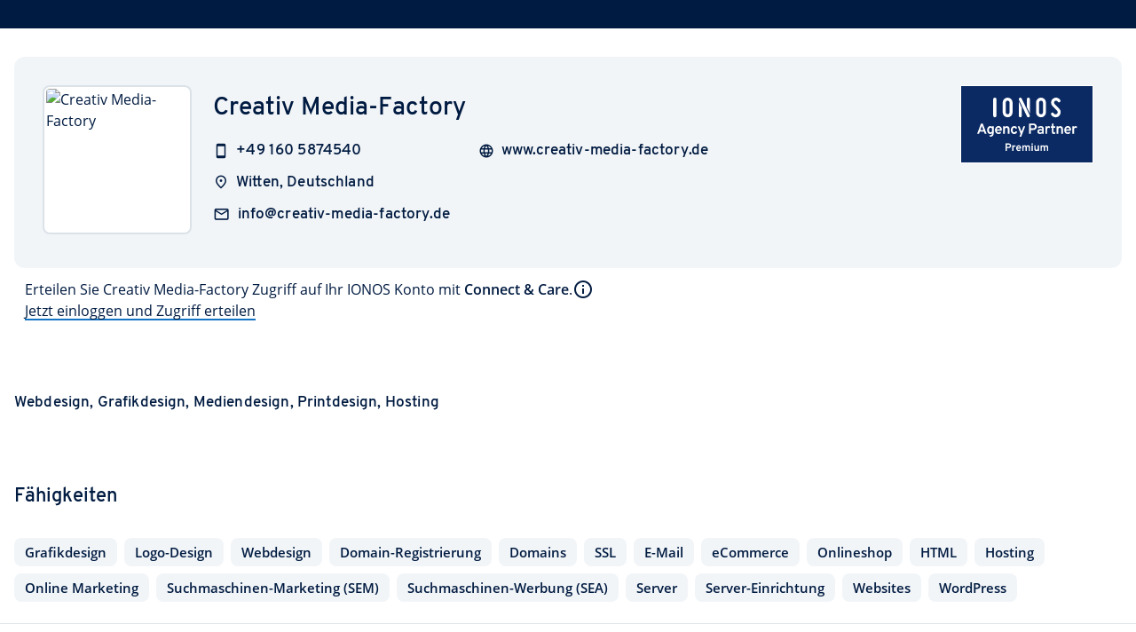

--- FILE ---
content_type: text/html
request_url: https://partnernetzwerk.ionos.de/partner/creativmediafactory?origin=PartnerBadge
body_size: 177350
content:
<!DOCTYPE html><html  lang="de" data-capo=""><head><meta charset="utf-8">
<meta name="viewport" content="width=device-width, initial-scale=1">
<title>Creativ Media-Factory</title>
<script src async></script>
<script src="https://var.uicdn.net/shopsshort/ionos-datalayer/v1/ionos-datalayer.min.umd.js"></script>
<script src="https://var.uicdn.net/shopsshort/privacy/v1/bundle.js"></script>
<style>@font-face{font-family:"Overpass";font-weight:400;font-style:normal;font-display:optional;src:url('/fonts/overpass-regular.woff2') format('woff2');}@font-face{font-family:"Overpass";font-weight:600;font-style:normal;font-display:optional;src:url('/fonts/overpass-semibold.woff2') format('woff2');}@font-face{font-family:"Open Sans";font-weight:400;font-style:normal;font-display:optional;src:url('/fonts/open-sans-regular.woff2') format('woff2');}@font-face{font-family:"Open Sans";font-weight:600;font-style:normal;font-display:optional;src:url('/fonts/open-sans-semibold.woff2') format('woff2');}</style>
<style id="vuetify-theme-stylesheet">:root {
      --v-theme-background: 255,255,255;
      --v-theme-background-overlay-multiplier: 1;
      --v-theme-surface: 255,255,255;
      --v-theme-surface-overlay-multiplier: 1;
      --v-theme-surface-bright: 255,255,255;
      --v-theme-surface-bright-overlay-multiplier: 1;
      --v-theme-surface-light: 238,238,238;
      --v-theme-surface-light-overlay-multiplier: 1;
      --v-theme-surface-variant: 66,66,66;
      --v-theme-surface-variant-overlay-multiplier: 2;
      --v-theme-on-surface-variant: 238,238,238;
      --v-theme-primary: 11,42,99;
      --v-theme-primary-overlay-multiplier: 2;
      --v-theme-primary-darken-1: 31,85,146;
      --v-theme-primary-darken-1-overlay-multiplier: 2;
      --v-theme-secondary: 202,208,212;
      --v-theme-secondary-overlay-multiplier: 1;
      --v-theme-secondary-darken-1: 1,135,134;
      --v-theme-secondary-darken-1-overlay-multiplier: 1;
      --v-theme-error: 200,10,0;
      --v-theme-error-overlay-multiplier: 2;
      --v-theme-info: 20,116,196;
      --v-theme-info-overlay-multiplier: 2;
      --v-theme-success: 15,169,84;
      --v-theme-success-overlay-multiplier: 1;
      --v-theme-warning: 239,131,0;
      --v-theme-warning-overlay-multiplier: 1;
      --v-theme-primaryVariant: 0,27,65;
      --v-theme-primaryVariant-overlay-multiplier: 2;
      --v-theme-on-secondary: 255,255,255;
      --v-theme-secondaryVariant: 20,116,196;
      --v-theme-secondaryVariant-overlay-multiplier: 2;
      --v-theme-accent: 17,199,230;
      --v-theme-accent-overlay-multiplier: 1;
      --v-theme-tertiary: 17,199,230;
      --v-theme-tertiary-overlay-multiplier: 1;
      --v-theme-attention: 215,70,245;
      --v-theme-attention-overlay-multiplier: 1;
      --v-theme-neutral: 151,163,180;
      --v-theme-neutral-overlay-multiplier: 1;
      --v-theme-on-background: 0,0,0;
      --v-theme-on-surface: 0,0,0;
      --v-theme-on-surface-bright: 0,0,0;
      --v-theme-on-surface-light: 0,0,0;
      --v-theme-on-primary: 255,255,255;
      --v-theme-on-primary-darken-1: 255,255,255;
      --v-theme-on-secondary-darken-1: 255,255,255;
      --v-theme-on-error: 255,255,255;
      --v-theme-on-info: 255,255,255;
      --v-theme-on-success: 255,255,255;
      --v-theme-on-warning: 255,255,255;
      --v-theme-on-primaryVariant: 255,255,255;
      --v-theme-on-secondaryVariant: 255,255,255;
      --v-theme-on-accent: 0,0,0;
      --v-theme-on-tertiary: 0,0,0;
      --v-theme-on-attention: 255,255,255;
      --v-theme-on-neutral: 255,255,255;
      --v-border-color: 0, 0, 0;
      --v-border-opacity: 0.12;
      --v-high-emphasis-opacity: 0.87;
      --v-medium-emphasis-opacity: 0.6;
      --v-disabled-opacity: 0.38;
      --v-idle-opacity: 0.04;
      --v-hover-opacity: 0.04;
      --v-focus-opacity: 0.12;
      --v-selected-opacity: 0.08;
      --v-activated-opacity: 0.12;
      --v-pressed-opacity: 0.12;
      --v-dragged-opacity: 0.08;
      --v-theme-kbd: 33, 37, 41;
      --v-theme-on-kbd: 255, 255, 255;
      --v-theme-code: 245, 245, 245;
      --v-theme-on-code: 0, 0, 0;
    }
    .v-theme--light {
      color-scheme: normal;
      --v-theme-background: 255,255,255;
      --v-theme-background-overlay-multiplier: 1;
      --v-theme-surface: 255,255,255;
      --v-theme-surface-overlay-multiplier: 1;
      --v-theme-surface-bright: 255,255,255;
      --v-theme-surface-bright-overlay-multiplier: 1;
      --v-theme-surface-light: 238,238,238;
      --v-theme-surface-light-overlay-multiplier: 1;
      --v-theme-surface-variant: 66,66,66;
      --v-theme-surface-variant-overlay-multiplier: 2;
      --v-theme-on-surface-variant: 238,238,238;
      --v-theme-primary: 11,42,99;
      --v-theme-primary-overlay-multiplier: 2;
      --v-theme-primary-darken-1: 31,85,146;
      --v-theme-primary-darken-1-overlay-multiplier: 2;
      --v-theme-secondary: 202,208,212;
      --v-theme-secondary-overlay-multiplier: 1;
      --v-theme-secondary-darken-1: 1,135,134;
      --v-theme-secondary-darken-1-overlay-multiplier: 1;
      --v-theme-error: 200,10,0;
      --v-theme-error-overlay-multiplier: 2;
      --v-theme-info: 20,116,196;
      --v-theme-info-overlay-multiplier: 2;
      --v-theme-success: 15,169,84;
      --v-theme-success-overlay-multiplier: 1;
      --v-theme-warning: 239,131,0;
      --v-theme-warning-overlay-multiplier: 1;
      --v-theme-primaryVariant: 0,27,65;
      --v-theme-primaryVariant-overlay-multiplier: 2;
      --v-theme-on-secondary: 255,255,255;
      --v-theme-secondaryVariant: 20,116,196;
      --v-theme-secondaryVariant-overlay-multiplier: 2;
      --v-theme-accent: 17,199,230;
      --v-theme-accent-overlay-multiplier: 1;
      --v-theme-tertiary: 17,199,230;
      --v-theme-tertiary-overlay-multiplier: 1;
      --v-theme-attention: 215,70,245;
      --v-theme-attention-overlay-multiplier: 1;
      --v-theme-neutral: 151,163,180;
      --v-theme-neutral-overlay-multiplier: 1;
      --v-theme-on-background: 0,0,0;
      --v-theme-on-surface: 0,0,0;
      --v-theme-on-surface-bright: 0,0,0;
      --v-theme-on-surface-light: 0,0,0;
      --v-theme-on-primary: 255,255,255;
      --v-theme-on-primary-darken-1: 255,255,255;
      --v-theme-on-secondary-darken-1: 255,255,255;
      --v-theme-on-error: 255,255,255;
      --v-theme-on-info: 255,255,255;
      --v-theme-on-success: 255,255,255;
      --v-theme-on-warning: 255,255,255;
      --v-theme-on-primaryVariant: 255,255,255;
      --v-theme-on-secondaryVariant: 255,255,255;
      --v-theme-on-accent: 0,0,0;
      --v-theme-on-tertiary: 0,0,0;
      --v-theme-on-attention: 255,255,255;
      --v-theme-on-neutral: 255,255,255;
      --v-border-color: 0, 0, 0;
      --v-border-opacity: 0.12;
      --v-high-emphasis-opacity: 0.87;
      --v-medium-emphasis-opacity: 0.6;
      --v-disabled-opacity: 0.38;
      --v-idle-opacity: 0.04;
      --v-hover-opacity: 0.04;
      --v-focus-opacity: 0.12;
      --v-selected-opacity: 0.08;
      --v-activated-opacity: 0.12;
      --v-pressed-opacity: 0.12;
      --v-dragged-opacity: 0.08;
      --v-theme-kbd: 33, 37, 41;
      --v-theme-on-kbd: 255, 255, 255;
      --v-theme-code: 245, 245, 245;
      --v-theme-on-code: 0, 0, 0;
    }
    .v-theme--dark {
      color-scheme: dark;
      --v-theme-background: 18,18,18;
      --v-theme-background-overlay-multiplier: 1;
      --v-theme-surface: 33,33,33;
      --v-theme-surface-overlay-multiplier: 1;
      --v-theme-surface-bright: 204,191,214;
      --v-theme-surface-bright-overlay-multiplier: 2;
      --v-theme-surface-light: 66,66,66;
      --v-theme-surface-light-overlay-multiplier: 1;
      --v-theme-surface-variant: 163,163,163;
      --v-theme-surface-variant-overlay-multiplier: 2;
      --v-theme-on-surface-variant: 66,66,66;
      --v-theme-primary: 29,45,66;
      --v-theme-primary-overlay-multiplier: 1;
      --v-theme-primary-darken-1: 39,124,193;
      --v-theme-primary-darken-1-overlay-multiplier: 2;
      --v-theme-secondary: 11,42,99;
      --v-theme-secondary-overlay-multiplier: 1;
      --v-theme-secondary-darken-1: 72,169,166;
      --v-theme-secondary-darken-1-overlay-multiplier: 2;
      --v-theme-error: 156,8,0;
      --v-theme-error-overlay-multiplier: 1;
      --v-theme-info: 20,116,196;
      --v-theme-info-overlay-multiplier: 1;
      --v-theme-success: 12,138,68;
      --v-theme-success-overlay-multiplier: 2;
      --v-theme-warning: 195,107,0;
      --v-theme-warning-overlay-multiplier: 2;
      --v-theme-on-secondary: 255,255,255;
      --v-theme-tertiary: 8,165,197;
      --v-theme-tertiary-overlay-multiplier: 2;
      --v-theme-attention: 130,18,194;
      --v-theme-attention-overlay-multiplier: 1;
      --v-theme-on-background: 255,255,255;
      --v-theme-on-surface: 255,255,255;
      --v-theme-on-surface-bright: 0,0,0;
      --v-theme-on-surface-light: 255,255,255;
      --v-theme-on-primary: 255,255,255;
      --v-theme-on-primary-darken-1: 255,255,255;
      --v-theme-on-secondary-darken-1: 255,255,255;
      --v-theme-on-error: 255,255,255;
      --v-theme-on-info: 255,255,255;
      --v-theme-on-success: 255,255,255;
      --v-theme-on-warning: 255,255,255;
      --v-theme-on-tertiary: 255,255,255;
      --v-theme-on-attention: 255,255,255;
      --v-border-color: 255, 255, 255;
      --v-border-opacity: 0.12;
      --v-high-emphasis-opacity: 1;
      --v-medium-emphasis-opacity: 0.7;
      --v-disabled-opacity: 0.5;
      --v-idle-opacity: 0.1;
      --v-hover-opacity: 0.04;
      --v-focus-opacity: 0.12;
      --v-selected-opacity: 0.08;
      --v-activated-opacity: 0.12;
      --v-pressed-opacity: 0.16;
      --v-dragged-opacity: 0.08;
      --v-theme-kbd: 33, 37, 41;
      --v-theme-on-kbd: 255, 255, 255;
      --v-theme-code: 52, 52, 52;
      --v-theme-on-code: 204, 204, 204;
    }
    .bg-background {
      --v-theme-overlay-multiplier: var(--v-theme-background-overlay-multiplier);
      background-color: rgb(var(--v-theme-background)) !important;
      color: rgb(var(--v-theme-on-background)) !important;
    }
    .bg-surface {
      --v-theme-overlay-multiplier: var(--v-theme-surface-overlay-multiplier);
      background-color: rgb(var(--v-theme-surface)) !important;
      color: rgb(var(--v-theme-on-surface)) !important;
    }
    .bg-surface-bright {
      --v-theme-overlay-multiplier: var(--v-theme-surface-bright-overlay-multiplier);
      background-color: rgb(var(--v-theme-surface-bright)) !important;
      color: rgb(var(--v-theme-on-surface-bright)) !important;
    }
    .bg-surface-light {
      --v-theme-overlay-multiplier: var(--v-theme-surface-light-overlay-multiplier);
      background-color: rgb(var(--v-theme-surface-light)) !important;
      color: rgb(var(--v-theme-on-surface-light)) !important;
    }
    .bg-surface-variant {
      --v-theme-overlay-multiplier: var(--v-theme-surface-variant-overlay-multiplier);
      background-color: rgb(var(--v-theme-surface-variant)) !important;
      color: rgb(var(--v-theme-on-surface-variant)) !important;
    }
    .bg-primary {
      --v-theme-overlay-multiplier: var(--v-theme-primary-overlay-multiplier);
      background-color: rgb(var(--v-theme-primary)) !important;
      color: rgb(var(--v-theme-on-primary)) !important;
    }
    .bg-primary-darken-1 {
      --v-theme-overlay-multiplier: var(--v-theme-primary-darken-1-overlay-multiplier);
      background-color: rgb(var(--v-theme-primary-darken-1)) !important;
      color: rgb(var(--v-theme-on-primary-darken-1)) !important;
    }
    .bg-secondary {
      --v-theme-overlay-multiplier: var(--v-theme-secondary-overlay-multiplier);
      background-color: rgb(var(--v-theme-secondary)) !important;
      color: rgb(var(--v-theme-on-secondary)) !important;
    }
    .bg-secondary-darken-1 {
      --v-theme-overlay-multiplier: var(--v-theme-secondary-darken-1-overlay-multiplier);
      background-color: rgb(var(--v-theme-secondary-darken-1)) !important;
      color: rgb(var(--v-theme-on-secondary-darken-1)) !important;
    }
    .bg-error {
      --v-theme-overlay-multiplier: var(--v-theme-error-overlay-multiplier);
      background-color: rgb(var(--v-theme-error)) !important;
      color: rgb(var(--v-theme-on-error)) !important;
    }
    .bg-info {
      --v-theme-overlay-multiplier: var(--v-theme-info-overlay-multiplier);
      background-color: rgb(var(--v-theme-info)) !important;
      color: rgb(var(--v-theme-on-info)) !important;
    }
    .bg-success {
      --v-theme-overlay-multiplier: var(--v-theme-success-overlay-multiplier);
      background-color: rgb(var(--v-theme-success)) !important;
      color: rgb(var(--v-theme-on-success)) !important;
    }
    .bg-warning {
      --v-theme-overlay-multiplier: var(--v-theme-warning-overlay-multiplier);
      background-color: rgb(var(--v-theme-warning)) !important;
      color: rgb(var(--v-theme-on-warning)) !important;
    }
    .bg-primaryVariant {
      --v-theme-overlay-multiplier: var(--v-theme-primaryVariant-overlay-multiplier);
      background-color: rgb(var(--v-theme-primaryVariant)) !important;
      color: rgb(var(--v-theme-on-primaryVariant)) !important;
    }
    .bg-secondaryVariant {
      --v-theme-overlay-multiplier: var(--v-theme-secondaryVariant-overlay-multiplier);
      background-color: rgb(var(--v-theme-secondaryVariant)) !important;
      color: rgb(var(--v-theme-on-secondaryVariant)) !important;
    }
    .bg-accent {
      --v-theme-overlay-multiplier: var(--v-theme-accent-overlay-multiplier);
      background-color: rgb(var(--v-theme-accent)) !important;
      color: rgb(var(--v-theme-on-accent)) !important;
    }
    .bg-tertiary {
      --v-theme-overlay-multiplier: var(--v-theme-tertiary-overlay-multiplier);
      background-color: rgb(var(--v-theme-tertiary)) !important;
      color: rgb(var(--v-theme-on-tertiary)) !important;
    }
    .bg-attention {
      --v-theme-overlay-multiplier: var(--v-theme-attention-overlay-multiplier);
      background-color: rgb(var(--v-theme-attention)) !important;
      color: rgb(var(--v-theme-on-attention)) !important;
    }
    .bg-neutral {
      --v-theme-overlay-multiplier: var(--v-theme-neutral-overlay-multiplier);
      background-color: rgb(var(--v-theme-neutral)) !important;
      color: rgb(var(--v-theme-on-neutral)) !important;
    }
    .text-background {
      color: rgb(var(--v-theme-background)) !important;
    }
    .border-background {
      --v-border-color: var(--v-theme-background);
    }
    .text-surface {
      color: rgb(var(--v-theme-surface)) !important;
    }
    .border-surface {
      --v-border-color: var(--v-theme-surface);
    }
    .text-surface-bright {
      color: rgb(var(--v-theme-surface-bright)) !important;
    }
    .border-surface-bright {
      --v-border-color: var(--v-theme-surface-bright);
    }
    .text-surface-light {
      color: rgb(var(--v-theme-surface-light)) !important;
    }
    .border-surface-light {
      --v-border-color: var(--v-theme-surface-light);
    }
    .text-surface-variant {
      color: rgb(var(--v-theme-surface-variant)) !important;
    }
    .border-surface-variant {
      --v-border-color: var(--v-theme-surface-variant);
    }
    .on-surface-variant {
      color: rgb(var(--v-theme-on-surface-variant)) !important;
    }
    .text-primary {
      color: rgb(var(--v-theme-primary)) !important;
    }
    .border-primary {
      --v-border-color: var(--v-theme-primary);
    }
    .text-primary-darken-1 {
      color: rgb(var(--v-theme-primary-darken-1)) !important;
    }
    .border-primary-darken-1 {
      --v-border-color: var(--v-theme-primary-darken-1);
    }
    .text-secondary {
      color: rgb(var(--v-theme-secondary)) !important;
    }
    .border-secondary {
      --v-border-color: var(--v-theme-secondary);
    }
    .text-secondary-darken-1 {
      color: rgb(var(--v-theme-secondary-darken-1)) !important;
    }
    .border-secondary-darken-1 {
      --v-border-color: var(--v-theme-secondary-darken-1);
    }
    .text-error {
      color: rgb(var(--v-theme-error)) !important;
    }
    .border-error {
      --v-border-color: var(--v-theme-error);
    }
    .text-info {
      color: rgb(var(--v-theme-info)) !important;
    }
    .border-info {
      --v-border-color: var(--v-theme-info);
    }
    .text-success {
      color: rgb(var(--v-theme-success)) !important;
    }
    .border-success {
      --v-border-color: var(--v-theme-success);
    }
    .text-warning {
      color: rgb(var(--v-theme-warning)) !important;
    }
    .border-warning {
      --v-border-color: var(--v-theme-warning);
    }
    .text-primaryVariant {
      color: rgb(var(--v-theme-primaryVariant)) !important;
    }
    .border-primaryVariant {
      --v-border-color: var(--v-theme-primaryVariant);
    }
    .on-secondary {
      color: rgb(var(--v-theme-on-secondary)) !important;
    }
    .text-secondaryVariant {
      color: rgb(var(--v-theme-secondaryVariant)) !important;
    }
    .border-secondaryVariant {
      --v-border-color: var(--v-theme-secondaryVariant);
    }
    .text-accent {
      color: rgb(var(--v-theme-accent)) !important;
    }
    .border-accent {
      --v-border-color: var(--v-theme-accent);
    }
    .text-tertiary {
      color: rgb(var(--v-theme-tertiary)) !important;
    }
    .border-tertiary {
      --v-border-color: var(--v-theme-tertiary);
    }
    .text-attention {
      color: rgb(var(--v-theme-attention)) !important;
    }
    .border-attention {
      --v-border-color: var(--v-theme-attention);
    }
    .text-neutral {
      color: rgb(var(--v-theme-neutral)) !important;
    }
    .border-neutral {
      --v-border-color: var(--v-theme-neutral);
    }
    .on-background {
      color: rgb(var(--v-theme-on-background)) !important;
    }
    .on-surface {
      color: rgb(var(--v-theme-on-surface)) !important;
    }
    .on-surface-bright {
      color: rgb(var(--v-theme-on-surface-bright)) !important;
    }
    .on-surface-light {
      color: rgb(var(--v-theme-on-surface-light)) !important;
    }
    .on-primary {
      color: rgb(var(--v-theme-on-primary)) !important;
    }
    .on-primary-darken-1 {
      color: rgb(var(--v-theme-on-primary-darken-1)) !important;
    }
    .on-secondary-darken-1 {
      color: rgb(var(--v-theme-on-secondary-darken-1)) !important;
    }
    .on-error {
      color: rgb(var(--v-theme-on-error)) !important;
    }
    .on-info {
      color: rgb(var(--v-theme-on-info)) !important;
    }
    .on-success {
      color: rgb(var(--v-theme-on-success)) !important;
    }
    .on-warning {
      color: rgb(var(--v-theme-on-warning)) !important;
    }
    .on-primaryVariant {
      color: rgb(var(--v-theme-on-primaryVariant)) !important;
    }
    .on-secondaryVariant {
      color: rgb(var(--v-theme-on-secondaryVariant)) !important;
    }
    .on-accent {
      color: rgb(var(--v-theme-on-accent)) !important;
    }
    .on-tertiary {
      color: rgb(var(--v-theme-on-tertiary)) !important;
    }
    .on-attention {
      color: rgb(var(--v-theme-on-attention)) !important;
    }
    .on-neutral {
      color: rgb(var(--v-theme-on-neutral)) !important;
    }
</style>
<link rel="stylesheet" href="https://var.uicdn.net/shopsshort/privacy/v1/bundle.css">
<style>.v-alert--variant-outlined[data-v-7184612f]{border-width:3px}.v-alert .text-title-large[data-v-7184612f]{line-height:24px}.v-alert[data-v-7184612f] .v-alert__close .v-btn{margin-bottom:-8px;margin-top:-8px}.v-alert[data-v-7184612f] .v-icon{font-size:24px!important;height:24px!important;margin:2px 0!important;width:24px!important}.v-alert.v-alert--variant-flat[data-v-7184612f]:not([class*=bg-]) .v-btn .v-icon,.v-alert[data-v-7184612f]:not(.v-alert--variant-flat) .v-btn .v-icon{color:rgb(var(--v-theme-neutral))}.v-theme--light .v-alert[data-v-7184612f]:not(.v-alert--variant-flat) .v-alert__content{color:#001b41}.v-theme--dark .v-alert[data-v-7184612f]:not(.v-alert--variant-flat) .v-alert__content{color:#fff}[data-v-b4adaeac]{--underline-width:2px}@keyframes animate-b4adaeac{0%{background-size:100% var(--underline-width),0 var(--underline-width)}to{background-size:0 var(--underline-width),100% var(--underline-width)}}a[data-v-b4adaeac]{background:none,linear-gradient(90deg,#1474c4,#1474c4);background-position:100% 100%,0 100%;background-repeat:no-repeat;background-size:0 var(--underline-width),100% var(--underline-width);cursor:pointer;display:inline;line-height:1.5;text-decoration:initial;transition:background-size .4s;white-space:nowrap}a .v-icon[data-v-b4adaeac]{vertical-align:sub}a[data-v-b4adaeac]:focus,a[data-v-b4adaeac]:hover{animation:animate-b4adaeac .4s normal forwards}a:not(.disabled).text-error[data-v-b4adaeac]{background-image:none,linear-gradient(to right,rgb(var(--v-theme-error)),rgb(var(--v-theme-error)))}a.blank[data-v-b4adaeac]{background-size:100% var(--underline-width),0 var(--underline-width)}a.blank[data-v-b4adaeac]:focus,a.blank[data-v-b4adaeac]:hover{background-size:0 var(--underline-width),100% var(--underline-width)}a.disabled[data-v-b4adaeac]{background-image:none,linear-gradient(90deg,#b2b2b2,#b2b2b2);color:#b2b2b2!important;cursor:auto;pointer-events:none}a.disabled[data-v-b4adaeac]:hover{text-decoration:initial}a.loading[data-v-b4adaeac]{cursor:auto}a.loading[data-v-b4adaeac]:hover{text-decoration:initial}.vertical-align-unset[data-v-b4adaeac]{vertical-align:unset!important}.no-click[data-v-b4adaeac]{pointer-events:none}.v-theme--light a[data-v-b4adaeac]{color:#001b41}.v-theme--dark a[data-v-b4adaeac]{color:#fff}.h-text[data-v-b4adaeac]{height:1.5rem}.v-btn__content[data-v-4dab4a62]{line-height:24px}.v-btn--variant-outlined[data-v-4dab4a62]{border-width:2px}.v-theme--light .v-btn__content[data-v-4dab4a62]{color:#001b41}.v-theme--light .text-neutral[data-v-4dab4a62]{border-color:#66768d!important;color:#001b41!important}[data-v-9f78d005] .v-selection-control--dirty .v-switch__thumb{background-color:#0b2a63!important}.ionos-check-switch[data-v-9f78d005]{position:relative}.background-icon[data-v-9f78d005]>*{color:#fff;margin:0 6px;pointer-events:none;position:absolute;top:50%;transform:translateY(-50%);z-index:10}.opacity-60[data-v-72725241]{opacity:.6}.v-footer[data-v-2fd439fb] a{color:#001b41!important}.oao-statuspage-overall-status[data-v-2fd439fb]{font-size:16px!important}.close-icon-btn[data-v-8005f36a]{position:absolute;right:24px;top:24px}.color-on-light[data-v-25138b4e]{color:#003d8f}.color-on-dark[data-v-25138b4e]{color:#fff}.brand-icon_suffix[data-v-25138b4e]{font-family:Overpass,Arial,Arial Narrow,sans-serif;font-size:30px;font-weight:500;line-height:30px}.brand-icon_icon[data-v-25138b4e]{display:inline-block;height:32px;width:109px}.brand-icon_icon.size-large[data-v-25138b4e]{height:40px;width:136px}.v-app-bar[data-v-e7736bbb],.v-system-bar[data-v-e7736bbb]{-webkit-font-smoothing:initial;-moz-osx-font-smoothing:initial}[data-v-e7736bbb] .v-app-bar .v-breadcrumbs-divider i,[data-v-e7736bbb] .v-app-bar .v-breadcrumbs-item,[data-v-e7736bbb] .v-app-bar .v-breadcrumbs-item i{color:#fff9!important}[data-v-e7736bbb] .v-app-bar .v-breadcrumbs-divider i.v-breadcrumbs-item--disabled,[data-v-e7736bbb] .v-app-bar .v-breadcrumbs-item i.v-breadcrumbs-item--disabled,[data-v-e7736bbb] .v-app-bar .v-breadcrumbs-item.v-breadcrumbs-item--disabled{color:#fff!important;opacity:1}[data-v-e7736bbb] .v-app-bar .v-breadcrumbs-divider{display:flex}[data-v-e7736bbb] .v-app-bar .v-breadcrumbs-divider i{font-size:18px}[data-v-e7736bbb] .v-app-bar .v-breadcrumbs-item:hover{color:#fff!important;cursor:pointer;text-decoration:none}[data-v-e7736bbb] .v-app-bar .v-breadcrumbs-item{font-size:14px}.v-breadcrumbs[data-v-e7736bbb]{height:48px}.v-list[data-v-e7736bbb]{padding:0!important}[data-v-c58782e9] .v-pagination__item,[data-v-c58782e9] .v-pagination__navigation{background:none!important;box-shadow:none}[data-v-c58782e9] .v-pagination__item:focus,[data-v-c58782e9] .v-pagination__navigation:focus{outline-width:1px}.v-pagination[data-v-c58782e9]{width:unset}[data-v-533f43c4] .v-field{border-radius:32px;--v-input-padding-top:2px!important}[data-v-533f43c4] .v-field__input{min-height:32px}.v-chip[data-v-533f43c4]{font-size:16px;font-weight:unset;--v-chip-height:35px;border-color:#dbe2e8;padding-left:16px;padding-right:20px}.v-chip-group[data-v-9407a5c4]{padding:0}.v-chip[data-v-9407a5c4]{font-weight:unset;--v-chip-height:35px;border-color:#dbe2e8;font-size:16px;margin:0!important;padding-left:16px;padding-right:20px}.v-chip.unfilled[data-v-9407a5c4] .v-chip__content{opacity:.38}.ionos-vuetify svg{fill:currentColor}.ionos-vuetify svg.clickable{color:#001b41}.ionos-vuetify svg.clickable:hover{color:#1474c4;cursor:pointer}.ionos-vuetify .material-icons{display:inline-block;font-family:Material Icons Outlined;font-style:normal;font-weight:400;letter-spacing:normal;line-height:1;text-transform:none;white-space:nowrap;word-wrap:normal;direction:ltr;-webkit-font-smoothing:antialiased;-moz-osx-font-smoothing:grayscale;font-feature-settings:"liga";text-rendering:optimizeLegibility}.v-theme--light .text-primary{color:#0b2a63!important}.v-theme--light .bg-primary{background-color:#0b2a63!important}.v-theme--light .on-primary{color:#fff!important}.v-theme--light .border-primary{border-color:#095bb1!important}.v-theme--light .on-primary-subdued{color:#97a3b4!important}.v-theme--light .on-primary-interactive{color:#7fe4f6!important}.v-theme--light .on-primary-highlight{color:#fa0!important}.v-theme--light .on-primary-outline{color:#095bb1!important}.v-theme--light .text-primary-variant{color:#001b41!important}.v-theme--light .bg-primary-variant{background-color:#001b41!important}.v-theme--light .on-primary-variant{color:#fff!important}.v-theme--light .border-primary-variant{border-color:#003d8f!important}.v-theme--light .on-primary-variant-subdued{color:#97a3b4!important}.v-theme--light .on-primary-variant-interactive{color:#11c7e6!important}.v-theme--light .on-primary-variant-highlight{color:#fa0!important}.v-theme--light .on-primary-variant-outline,.v-theme--light .text-secondary{color:#003d8f!important}.v-theme--light .bg-secondary{background-color:#003d8f!important}.v-theme--light .on-secondary{color:#fff!important}.v-theme--light .border-secondary{border-color:#465a75!important}.v-theme--light .on-secondary-subdued{color:#95caeb!important}.v-theme--light .on-secondary-interactive{color:#11c7e6!important}.v-theme--light .on-secondary-highlight{color:#fa0!important}.v-theme--light .on-secondary-outline,.v-theme--light .text-secondary-variant{color:#465a75!important}.v-theme--light .bg-secondary-variant{background-color:#465a75!important}.v-theme--light .on-secondary-variant{color:#fff!important}.v-theme--light .border-secondary-variant{border-color:#97a3b4!important}.v-theme--light .on-secondary-variant-subdued{color:#dbe2e8!important}.v-theme--light .on-secondary-variant-interactive{color:#7fe4f6!important}.v-theme--light .on-secondary-variant-highlight{color:#ffd176!important}.v-theme--light .on-secondary-variant-outline{color:#97a3b4!important}.v-theme--light .text-tertiary{color:#11c7e6!important}.v-theme--light .bg-tertiary{background-color:#11c7e6!important}.v-theme--light .on-tertiary{color:#02102b!important}.v-theme--light .border-tertiary{border-color:#08a5c5!important}.v-theme--light .on-tertiary-subdued{color:#003d4b!important}.v-theme--light .on-tertiary-outline{color:#08a5c5!important}.v-theme--light .text-surface{color:#fff!important}.v-theme--light .bg-surface{background-color:#fff!important}.v-theme--light .on-surface{color:#001b41!important}.v-theme--light .border-surface{border-color:#dbe2e8!important}.v-theme--light .on-surface-subdued{color:#66768d!important}.v-theme--light .on-surface-interactive{color:#1474c4!important}.v-theme--light .on-surface-highlight{color:#b410e7!important}.v-theme--light .on-surface-outline{color:#dbe2e8!important}.v-theme--light .text-surface-variant{color:#f2f5f8!important}.v-theme--light .bg-surface-variant{background-color:#f2f5f8!important}.v-theme--light .on-surface-variant{color:#001b41!important}.v-theme--light .border-surface-variant{border-color:#dbe2e8!important}.v-theme--light .on-surface-variant-subdued{color:#465a75!important}.v-theme--light .on-surface-variant-interactive{color:#095bb1!important}.v-theme--light .on-surface-variant-highlight{color:#b410e7!important}.v-theme--light .on-surface-variant-outline{color:#dbe2e8!important}.v-theme--light .text-background{color:#fff!important}.v-theme--light .bg-background{background-color:#fff!important}.v-theme--light .on-background{color:#001b41!important}.v-theme--light .border-background{border-color:#dbe2e8!important}.v-theme--light .on-background-subdued{color:#66768d!important}.v-theme--light .on-background-interactive{color:#1474c4!important}.v-theme--light .on-background-highlight{color:#b410e7!important}.v-theme--light .on-background-outline{color:#dbe2e8!important}.v-theme--light .text-background-variant{color:#f2f5f8!important}.v-theme--light .bg-background-variant{background-color:#f2f5f8!important}.v-theme--light .on-background-variant{color:#001b41!important}.v-theme--light .border-background-variant{border-color:#dbe2e8!important}.v-theme--light .on-background-variant-subdued{color:#465a75!important}.v-theme--light .on-background-variant-interactive{color:#095bb1!important}.v-theme--light .on-background-variant-highlight{color:#b410e7!important}.v-theme--light .on-background-variant-outline{color:#dbe2e8!important}.v-theme--light .border-primary{border-color:#0b2a63!important}.v-theme--light .border-primary-variant{border-color:#001b41!important}.v-theme--light .border-secondary{border-color:#003d8f!important}.v-theme--light .border-secondary-variant{border-color:#465a75!important}.v-theme--light .border-tertiary{border-color:#11c7e6!important}.v-theme--dark .text-primary{color:#0b2a63!important}.v-theme--dark .bg-primary{background-color:#0b2a63!important}.v-theme--dark .on-primary{color:#fff!important}.v-theme--dark .border-primary{border-color:#095bb1!important}.v-theme--dark .on-primary-subdued{color:#97a3b4!important}.v-theme--dark .on-primary-interactive{color:#7fe4f6!important}.v-theme--dark .on-primary-highlight{color:#fa0!important}.v-theme--dark .on-primary-outline{color:#095bb1!important}.v-theme--dark .text-primary-variant{color:#001b41!important}.v-theme--dark .bg-primary-variant{background-color:#001b41!important}.v-theme--dark .on-primary-variant{color:#fff!important}.v-theme--dark .border-primary-variant{border-color:#003d8f!important}.v-theme--dark .on-primary-variant-subdued{color:#97a3b4!important}.v-theme--dark .on-primary-variant-interactive{color:#11c7e6!important}.v-theme--dark .on-primary-variant-highlight{color:#fa0!important}.v-theme--dark .on-primary-variant-outline,.v-theme--dark .text-secondary{color:#003d8f!important}.v-theme--dark .bg-secondary{background-color:#003d8f!important}.v-theme--dark .on-secondary{color:#fff!important}.v-theme--dark .border-secondary{border-color:#465a75!important}.v-theme--dark .on-secondary-subdued{color:#95caeb!important}.v-theme--dark .on-secondary-interactive{color:#11c7e6!important}.v-theme--dark .on-secondary-highlight{color:#fa0!important}.v-theme--dark .on-secondary-outline,.v-theme--dark .text-secondary-variant{color:#465a75!important}.v-theme--dark .bg-secondary-variant{background-color:#465a75!important}.v-theme--dark .on-secondary-variant{color:#fff!important}.v-theme--dark .border-secondary-variant{border-color:#97a3b4!important}.v-theme--dark .on-secondary-variant-subdued{color:#dbe2e8!important}.v-theme--dark .on-secondary-variant-interactive{color:#7fe4f6!important}.v-theme--dark .on-secondary-variant-highlight{color:#ffd176!important}.v-theme--dark .on-secondary-variant-outline{color:#97a3b4!important}.v-theme--dark .text-tertiary{color:#11c7e6!important}.v-theme--dark .bg-tertiary{background-color:#11c7e6!important}.v-theme--dark .on-tertiary{color:#02102b!important}.v-theme--dark .border-tertiary{border-color:#08a5c5!important}.v-theme--dark .on-tertiary-subdued{color:#003d4b!important}.v-theme--dark .on-tertiary-outline{color:#08a5c5!important}.v-theme--dark .text-surface{color:#0a121c!important}.v-theme--dark .bg-surface{background-color:#0a121c!important}.v-theme--dark .on-surface{color:#fff!important}.v-theme--dark .border-surface{border-color:#1d2d42!important}.v-theme--dark .on-surface-subdued{color:#97a3b4!important}.v-theme--dark .on-surface-interactive{color:#08a5c5!important}.v-theme--dark .on-surface-highlight{color:#d746f5!important}.v-theme--dark .on-surface-outline{color:#1d2d42!important}.v-theme--dark .text-surface-variant{color:#02102b!important}.v-theme--dark .bg-surface-variant{background-color:#02102b!important}.v-theme--dark .on-surface-variant{color:#f2f5f8!important}.v-theme--dark .border-surface-variant{border-color:#0b2a63!important}.v-theme--dark .on-surface-variant-subdued{color:#97a3b4!important}.v-theme--dark .on-surface-variant-interactive{color:#08a5c5!important}.v-theme--dark .on-surface-variant-highlight{color:#d746f5!important}.v-theme--dark .on-surface-variant-outline{color:#0b2a63!important}.v-theme--dark .text-background{color:#0a121c!important}.v-theme--dark .bg-background{background-color:#0a121c!important}.v-theme--dark .on-background{color:#fff!important}.v-theme--dark .border-background{border-color:#1d2d42!important}.v-theme--dark .on-background-subdued{color:#97a3b4!important}.v-theme--dark .on-background-interactive{color:#08a5c5!important}.v-theme--dark .on-background-highlight{color:#d746f5!important}.v-theme--dark .on-background-outline{color:#1d2d42!important}.v-theme--dark .text-background-variant{color:#02102b!important}.v-theme--dark .bg-background-variant{background-color:#02102b!important}.v-theme--dark .on-background-variant{color:#f2f5f8!important}.v-theme--dark .border-background-variant{border-color:#0b2a63!important}.v-theme--dark .on-background-variant-subdued{color:#97a3b4!important}.v-theme--dark .on-background-variant-interactive{color:#08a5c5!important}.v-theme--dark .on-background-variant-highlight{color:#d746f5!important}.v-theme--dark .on-background-variant-outline{color:#0b2a63!important}.v-theme--dark .border-primary{border-color:#0b2a63!important}.v-theme--dark .border-primary-variant{border-color:#001b41!important}.v-theme--dark .border-secondary{border-color:#003d8f!important}.v-theme--dark .border-secondary-variant{border-color:#465a75!important}.v-theme--dark .border-tertiary{border-color:#11c7e6!important}.space-x-0>:not(:first-child){margin-left:0}.space-y-0>:not(:first-child){margin-top:0}.z-0{z-index:0}.space-x-1>:not(:first-child){margin-left:.25rem}.space-y-1>:not(:first-child){margin-top:.25rem}.z-1{z-index:1}.space-x-2>:not(:first-child){margin-left:.5rem}.space-y-2>:not(:first-child){margin-top:.5rem}.z-2{z-index:2}.space-x-3>:not(:first-child){margin-left:.75rem}.space-y-3>:not(:first-child){margin-top:.75rem}.z-3{z-index:3}.space-x-4>:not(:first-child){margin-left:1rem}.space-y-4>:not(:first-child){margin-top:1rem}.z-4{z-index:4}.space-x-5>:not(:first-child){margin-left:1.25rem}.space-y-5>:not(:first-child){margin-top:1.25rem}.z-5{z-index:5}.space-x-6>:not(:first-child){margin-left:1.5rem}.space-y-6>:not(:first-child){margin-top:1.5rem}.z-6{z-index:6}.space-x-7>:not(:first-child){margin-left:1.75rem}.space-y-7>:not(:first-child){margin-top:1.75rem}.z-7{z-index:7}.space-x-8>:not(:first-child){margin-left:2rem}.space-y-8>:not(:first-child){margin-top:2rem}.z-8{z-index:8}.space-x-9>:not(:first-child){margin-left:2.25rem}.space-y-9>:not(:first-child){margin-top:2.25rem}.z-9{z-index:9}.space-x-10>:not(:first-child){margin-left:2.5rem}.space-y-10>:not(:first-child){margin-top:2.5rem}.z-10{z-index:10}.space-x-11>:not(:first-child){margin-left:2.75rem}.space-y-11>:not(:first-child){margin-top:2.75rem}.z-11{z-index:11}.space-x-12>:not(:first-child){margin-left:3rem}.space-y-12>:not(:first-child){margin-top:3rem}.z-12{z-index:12}.space-x-13>:not(:first-child){margin-left:3.25rem}.space-y-13>:not(:first-child){margin-top:3.25rem}.z-13{z-index:13}.space-x-14>:not(:first-child){margin-left:3.5rem}.space-y-14>:not(:first-child){margin-top:3.5rem}.z-14{z-index:14}.space-x-15>:not(:first-child){margin-left:3.75rem}.space-y-15>:not(:first-child){margin-top:3.75rem}.z-15{z-index:15}.space-x-16>:not(:first-child){margin-left:4rem}.space-y-16>:not(:first-child){margin-top:4rem}.z-16{z-index:16}.v-application .fill-height{height:100%}.v-application .fill-width{width:100%}.v-application .relative{position:relative}.v-application .absolute{position:absolute}.v-application .absolute-fit{bottom:0;left:0;right:0;top:0}.v-application .flex-center{align-items:center;display:flex;justify-content:center}.v-application .text-primary{color:var(--v-primary-base)}.v-application .font-family-headline{font-family:Overpass,Arial,Arial Narrow,sans-serif}.v-application .text-light{color:#828689}.v-application .text-overflow-ellipsis{overflow-x:hidden;text-overflow:ellipsis}.v-application .color-text-on-dark{color:#f6f7f9}.v-application .background-primary{background:#f8f8f8}.v-application .page-section-secondary{background:#dbe2e8}.v-application .page-section-primary{background:#fff}.v-application .background-variant{background:#f2f5f8!important}.v-application .border-1{border-width:1px!important}.v-application .text--on-surface-variant-subdued{color:#465a75}.ionos-vuetify .v-card--variant-outlined{background:#fff;border-color:#dbe2e8;border-width:2px}.ionos-vuetify .v-card-subtitle,.ionos-vuetify .v-card-title{font-family:Overpass,Arial,Arial Narrow,sans-serif}.ionos-vuetify .v-card-title{padding:1.25rem 1.5rem}.ionos-vuetify .v-card-subtitle{margin-top:-1rem;padding-bottom:1rem}.ionos-vuetify .v-card-text{padding:1rem 1.5rem}.ionos-vuetify .v-card-actions{padding-bottom:1rem;padding-top:1rem}.ionos-vuetify .v-card-actions .v-btn{padding:0 1rem}.ionos-vuetify .v-expansion-panel{border:2px solid rgba(var(--v-border-color),var(--v-border-opacity))}.ionos-vuetify .v-expansion-panel:not(:first-child):after{border:none!important}.ionos-vuetify .v-expansion-panel .v-expansion-panel-title__overlay{background:transparent}.ionos-vuetify .v-expansion-panel-title:not(.v-expansion-panel-title__icon){font-family:Overpass,Arial,Arial Narrow,sans-serif;font-weight:600}.ionos-vuetify .v-expansion-panel-title__icon{font-size:16px}.ionos-vuetify .v-expansion-panels .v-expansion-panel:not(:first-child){border-top-width:0}.ionos-vuetify .v-expansion-panels--variant-default .v-expansion-panel--active+.v-expansion-panel,.ionos-vuetify .v-expansion-panels--variant-default .v-expansion-panel--active:not(:first-child),.ionos-vuetify .v-expansion-panels--variant-inset .v-expansion-panel--active+.v-expansion-panel,.ionos-vuetify .v-expansion-panels--variant-inset .v-expansion-panel--active:not(:first-child),.ionos-vuetify .v-expansion-panels--variant-popout .v-expansion-panel--active+.v-expansion-panel,.ionos-vuetify .v-expansion-panels--variant-popout .v-expansion-panel--active:not(:first-child){border-top-width:2px}.ionos-vuetify .v-navigation-drawer .v-list-item{border-radius:24px}.ionos-vuetify .v-navigation-drawer .v-list-item .v-list-item__prepend{max-width:40px;padding-inline-end:4px}.ionos-vuetify .v-navigation-drawer .v-list-item .v-list-item__prepend i{color:#001b41;font-size:24px;opacity:unset;padding-inline-start:8px}.ionos-vuetify .v-navigation-drawer .v-list-item .v-list-item-title{color:#001b41;font-family:Overpass,Arial,Arial Narrow,sans-serif;font-size:17px;font-weight:600;line-height:24px}.ionos-vuetify .v-navigation-drawer .v-list-group__items .v-list-item{transition:padding-left .2s}.ionos-vuetify .v-navigation-drawer.v-navigation-drawer--expand-on-hover:not(.v-navigation-drawer--is-hovering) .v-list-group__items .v-list-item{padding-inline-start:8px!important}.ionos-vuetify .v-field--variant-solo{border:1px solid #dbe2e8;box-shadow:none}.ionos-vuetify .v-field--variant-solo.v-field--focused{border-color:#465a75}.ionos-vuetify .v-field--variant-solo.v-field--error{border-color:rgb(var(--v-theme-error))}.ionos-vuetify .v-field--variant-solo .v-field__loader{bottom:-2px;left:10px!important;right:10px;width:unset}.ionos-vuetify .v-field__append-inner>.v-icon,.ionos-vuetify .v-field__clearable>.v-icon,.ionos-vuetify .v-field__prepend-inner>.v-icon,.ionos-vuetify .v-input__append>.v-icon,.ionos-vuetify .v-input__details>.v-icon,.ionos-vuetify .v-input__prepend>.v-icon{color:#66768d;opacity:1}.ionos-vuetify input[type=date]::-webkit-calendar-picker-indicator,.ionos-vuetify input[type=datetime-local]::-webkit-calendar-picker-indicator{cursor:pointer;margin-right:12px;opacity:.6;position:absolute;right:0}.v-menu .v-overlay__content:has(>.v-list){max-height:276px!important}.ionos-vuetify .v-field__input input::-moz-placeholder{color:#001b41;opacity:.38}.ionos-vuetify .v-field-label,.ionos-vuetify .v-field__input input::placeholder{color:#001b41;opacity:.38}.ionos-vuetify .v-chip{border-radius:8px;color:#001b41}.ionos-vuetify .v-chip.v-chip--size-small,.ionos-vuetify .v-chip.v-chip--size-x-small{border-radius:4px}.ionos-vuetify .v-chip .v-chip__underlay{opacity:.05}.ionos-vuetify .v-chip.v-chip--outlined{border-color:#66768d}.ionos-vuetify .v-btn--icon{font-size:16px}.ionos-vuetify .v-messages{opacity:1}.ionos-vuetify .v-dialog .v-overlay__content .v-card .v-card-title{padding:2rem 2rem 1.25rem}.ionos-vuetify .v-dialog .v-overlay__content .v-card .v-card-subtitle{padding:0 2rem .5rem}.ionos-vuetify .v-dialog .v-overlay__content .v-card .v-card-text{padding:1rem 2rem}.ionos-vuetify .v-dialog .v-overlay__content .v-card .v-card-actions{padding:1rem 2rem 1.5rem}.ionos-vuetify .v-alert{margin-bottom:1rem}.ionos-vuetify .v-table.v-table--density-compact th{font-size:15px!important}.ionos-vuetify .v-table.v-table--density-compact td{font-size:14px!important}.ionos-vuetify .v-table th{color:#001b41!important;font-family:Overpass,Arial,Arial Narrow,sans-serif!important;font-size:17px!important;font-weight:600!important;padding:.5rem .75rem!important}.ionos-vuetify .v-table td,.ionos-vuetify .v-table th{letter-spacing:.15px!important;line-height:24px!important}.ionos-vuetify .v-table td{font-family:Open Sans,Arial,Narrow,sans-serif!important;font-size:16px!important;font-weight:400!important;padding:1.25rem .75rem!important}.ionos-vuetify .v-tooltip>.v-overlay__content{max-width:400px!important}.v-theme--light{--v-theme-surface-variant:242,245,248!important;--v-theme-on-surface:0,27,65!important;--v-theme-on-background:0,27,65!important;--v-high-emphasis-opacity:1!important}</style>
<style>.ionos-vuetify svg{fill:currentColor}.ionos-vuetify svg.clickable{color:#001b41}.ionos-vuetify svg.clickable:hover{color:#1474c4;cursor:pointer}.ionos-vuetify .material-icons{display:inline-block;font-family:Material Icons Outlined;font-style:normal;font-weight:400;letter-spacing:normal;line-height:1;text-transform:none;white-space:nowrap;word-wrap:normal;direction:ltr;-webkit-font-smoothing:antialiased;-moz-osx-font-smoothing:grayscale;font-feature-settings:"liga";text-rendering:optimizeLegibility}.v-theme--light .text-primary{color:#0b2a63!important}.v-theme--light .bg-primary{background-color:#0b2a63!important}.v-theme--light .on-primary{color:#fff!important}.v-theme--light .border-primary{border-color:#095bb1!important}.v-theme--light .on-primary-subdued{color:#97a3b4!important}.v-theme--light .on-primary-interactive{color:#7fe4f6!important}.v-theme--light .on-primary-highlight{color:#fa0!important}.v-theme--light .on-primary-outline{color:#095bb1!important}.v-theme--light .text-primary-variant{color:#001b41!important}.v-theme--light .bg-primary-variant{background-color:#001b41!important}.v-theme--light .on-primary-variant{color:#fff!important}.v-theme--light .border-primary-variant{border-color:#003d8f!important}.v-theme--light .on-primary-variant-subdued{color:#97a3b4!important}.v-theme--light .on-primary-variant-interactive{color:#11c7e6!important}.v-theme--light .on-primary-variant-highlight{color:#fa0!important}.v-theme--light .on-primary-variant-outline,.v-theme--light .text-secondary{color:#003d8f!important}.v-theme--light .bg-secondary{background-color:#003d8f!important}.v-theme--light .on-secondary{color:#fff!important}.v-theme--light .border-secondary{border-color:#465a75!important}.v-theme--light .on-secondary-subdued{color:#95caeb!important}.v-theme--light .on-secondary-interactive{color:#11c7e6!important}.v-theme--light .on-secondary-highlight{color:#fa0!important}.v-theme--light .on-secondary-outline,.v-theme--light .text-secondary-variant{color:#465a75!important}.v-theme--light .bg-secondary-variant{background-color:#465a75!important}.v-theme--light .on-secondary-variant{color:#fff!important}.v-theme--light .border-secondary-variant{border-color:#97a3b4!important}.v-theme--light .on-secondary-variant-subdued{color:#dbe2e8!important}.v-theme--light .on-secondary-variant-interactive{color:#7fe4f6!important}.v-theme--light .on-secondary-variant-highlight{color:#ffd176!important}.v-theme--light .on-secondary-variant-outline{color:#97a3b4!important}.v-theme--light .text-tertiary{color:#11c7e6!important}.v-theme--light .bg-tertiary{background-color:#11c7e6!important}.v-theme--light .on-tertiary{color:#02102b!important}.v-theme--light .border-tertiary{border-color:#08a5c5!important}.v-theme--light .on-tertiary-subdued{color:#003d4b!important}.v-theme--light .on-tertiary-outline{color:#08a5c5!important}.v-theme--light .text-surface{color:#fff!important}.v-theme--light .bg-surface{background-color:#fff!important}.v-theme--light .on-surface{color:#001b41!important}.v-theme--light .border-surface{border-color:#dbe2e8!important}.v-theme--light .on-surface-subdued{color:#66768d!important}.v-theme--light .on-surface-interactive{color:#1474c4!important}.v-theme--light .on-surface-highlight{color:#b410e7!important}.v-theme--light .on-surface-outline{color:#dbe2e8!important}.v-theme--light .text-surface-variant{color:#f2f5f8!important}.v-theme--light .bg-surface-variant{background-color:#f2f5f8!important}.v-theme--light .on-surface-variant{color:#001b41!important}.v-theme--light .border-surface-variant{border-color:#dbe2e8!important}.v-theme--light .on-surface-variant-subdued{color:#465a75!important}.v-theme--light .on-surface-variant-interactive{color:#095bb1!important}.v-theme--light .on-surface-variant-highlight{color:#b410e7!important}.v-theme--light .on-surface-variant-outline{color:#dbe2e8!important}.v-theme--light .text-background{color:#fff!important}.v-theme--light .bg-background{background-color:#fff!important}.v-theme--light .on-background{color:#001b41!important}.v-theme--light .border-background{border-color:#dbe2e8!important}.v-theme--light .on-background-subdued{color:#66768d!important}.v-theme--light .on-background-interactive{color:#1474c4!important}.v-theme--light .on-background-highlight{color:#b410e7!important}.v-theme--light .on-background-outline{color:#dbe2e8!important}.v-theme--light .text-background-variant{color:#f2f5f8!important}.v-theme--light .bg-background-variant{background-color:#f2f5f8!important}.v-theme--light .on-background-variant{color:#001b41!important}.v-theme--light .border-background-variant{border-color:#dbe2e8!important}.v-theme--light .on-background-variant-subdued{color:#465a75!important}.v-theme--light .on-background-variant-interactive{color:#095bb1!important}.v-theme--light .on-background-variant-highlight{color:#b410e7!important}.v-theme--light .on-background-variant-outline{color:#dbe2e8!important}.v-theme--light .border-primary{border-color:#0b2a63!important}.v-theme--light .border-primary-variant{border-color:#001b41!important}.v-theme--light .border-secondary{border-color:#003d8f!important}.v-theme--light .border-secondary-variant{border-color:#465a75!important}.v-theme--light .border-tertiary{border-color:#11c7e6!important}.v-theme--dark .text-primary{color:#0b2a63!important}.v-theme--dark .bg-primary{background-color:#0b2a63!important}.v-theme--dark .on-primary{color:#fff!important}.v-theme--dark .border-primary{border-color:#095bb1!important}.v-theme--dark .on-primary-subdued{color:#97a3b4!important}.v-theme--dark .on-primary-interactive{color:#7fe4f6!important}.v-theme--dark .on-primary-highlight{color:#fa0!important}.v-theme--dark .on-primary-outline{color:#095bb1!important}.v-theme--dark .text-primary-variant{color:#001b41!important}.v-theme--dark .bg-primary-variant{background-color:#001b41!important}.v-theme--dark .on-primary-variant{color:#fff!important}.v-theme--dark .border-primary-variant{border-color:#003d8f!important}.v-theme--dark .on-primary-variant-subdued{color:#97a3b4!important}.v-theme--dark .on-primary-variant-interactive{color:#11c7e6!important}.v-theme--dark .on-primary-variant-highlight{color:#fa0!important}.v-theme--dark .on-primary-variant-outline,.v-theme--dark .text-secondary{color:#003d8f!important}.v-theme--dark .bg-secondary{background-color:#003d8f!important}.v-theme--dark .on-secondary{color:#fff!important}.v-theme--dark .border-secondary{border-color:#465a75!important}.v-theme--dark .on-secondary-subdued{color:#95caeb!important}.v-theme--dark .on-secondary-interactive{color:#11c7e6!important}.v-theme--dark .on-secondary-highlight{color:#fa0!important}.v-theme--dark .on-secondary-outline,.v-theme--dark .text-secondary-variant{color:#465a75!important}.v-theme--dark .bg-secondary-variant{background-color:#465a75!important}.v-theme--dark .on-secondary-variant{color:#fff!important}.v-theme--dark .border-secondary-variant{border-color:#97a3b4!important}.v-theme--dark .on-secondary-variant-subdued{color:#dbe2e8!important}.v-theme--dark .on-secondary-variant-interactive{color:#7fe4f6!important}.v-theme--dark .on-secondary-variant-highlight{color:#ffd176!important}.v-theme--dark .on-secondary-variant-outline{color:#97a3b4!important}.v-theme--dark .text-tertiary{color:#11c7e6!important}.v-theme--dark .bg-tertiary{background-color:#11c7e6!important}.v-theme--dark .on-tertiary{color:#02102b!important}.v-theme--dark .border-tertiary{border-color:#08a5c5!important}.v-theme--dark .on-tertiary-subdued{color:#003d4b!important}.v-theme--dark .on-tertiary-outline{color:#08a5c5!important}.v-theme--dark .text-surface{color:#0a121c!important}.v-theme--dark .bg-surface{background-color:#0a121c!important}.v-theme--dark .on-surface{color:#fff!important}.v-theme--dark .border-surface{border-color:#1d2d42!important}.v-theme--dark .on-surface-subdued{color:#97a3b4!important}.v-theme--dark .on-surface-interactive{color:#08a5c5!important}.v-theme--dark .on-surface-highlight{color:#d746f5!important}.v-theme--dark .on-surface-outline{color:#1d2d42!important}.v-theme--dark .text-surface-variant{color:#02102b!important}.v-theme--dark .bg-surface-variant{background-color:#02102b!important}.v-theme--dark .on-surface-variant{color:#f2f5f8!important}.v-theme--dark .border-surface-variant{border-color:#0b2a63!important}.v-theme--dark .on-surface-variant-subdued{color:#97a3b4!important}.v-theme--dark .on-surface-variant-interactive{color:#08a5c5!important}.v-theme--dark .on-surface-variant-highlight{color:#d746f5!important}.v-theme--dark .on-surface-variant-outline{color:#0b2a63!important}.v-theme--dark .text-background{color:#0a121c!important}.v-theme--dark .bg-background{background-color:#0a121c!important}.v-theme--dark .on-background{color:#fff!important}.v-theme--dark .border-background{border-color:#1d2d42!important}.v-theme--dark .on-background-subdued{color:#97a3b4!important}.v-theme--dark .on-background-interactive{color:#08a5c5!important}.v-theme--dark .on-background-highlight{color:#d746f5!important}.v-theme--dark .on-background-outline{color:#1d2d42!important}.v-theme--dark .text-background-variant{color:#02102b!important}.v-theme--dark .bg-background-variant{background-color:#02102b!important}.v-theme--dark .on-background-variant{color:#f2f5f8!important}.v-theme--dark .border-background-variant{border-color:#0b2a63!important}.v-theme--dark .on-background-variant-subdued{color:#97a3b4!important}.v-theme--dark .on-background-variant-interactive{color:#08a5c5!important}.v-theme--dark .on-background-variant-highlight{color:#d746f5!important}.v-theme--dark .on-background-variant-outline{color:#0b2a63!important}.v-theme--dark .border-primary{border-color:#0b2a63!important}.v-theme--dark .border-primary-variant{border-color:#001b41!important}.v-theme--dark .border-secondary{border-color:#003d8f!important}.v-theme--dark .border-secondary-variant{border-color:#465a75!important}.v-theme--dark .border-tertiary{border-color:#11c7e6!important}.space-x-0>:not(:first-child){margin-left:0}.space-y-0>:not(:first-child){margin-top:0}.z-0{z-index:0}.space-x-1>:not(:first-child){margin-left:.25rem}.space-y-1>:not(:first-child){margin-top:.25rem}.z-1{z-index:1}.space-x-2>:not(:first-child){margin-left:.5rem}.space-y-2>:not(:first-child){margin-top:.5rem}.z-2{z-index:2}.space-x-3>:not(:first-child){margin-left:.75rem}.space-y-3>:not(:first-child){margin-top:.75rem}.z-3{z-index:3}.space-x-4>:not(:first-child){margin-left:1rem}.space-y-4>:not(:first-child){margin-top:1rem}.z-4{z-index:4}.space-x-5>:not(:first-child){margin-left:1.25rem}.space-y-5>:not(:first-child){margin-top:1.25rem}.z-5{z-index:5}.space-x-6>:not(:first-child){margin-left:1.5rem}.space-y-6>:not(:first-child){margin-top:1.5rem}.z-6{z-index:6}.space-x-7>:not(:first-child){margin-left:1.75rem}.space-y-7>:not(:first-child){margin-top:1.75rem}.z-7{z-index:7}.space-x-8>:not(:first-child){margin-left:2rem}.space-y-8>:not(:first-child){margin-top:2rem}.z-8{z-index:8}.space-x-9>:not(:first-child){margin-left:2.25rem}.space-y-9>:not(:first-child){margin-top:2.25rem}.z-9{z-index:9}.space-x-10>:not(:first-child){margin-left:2.5rem}.space-y-10>:not(:first-child){margin-top:2.5rem}.z-10{z-index:10}.space-x-11>:not(:first-child){margin-left:2.75rem}.space-y-11>:not(:first-child){margin-top:2.75rem}.z-11{z-index:11}.space-x-12>:not(:first-child){margin-left:3rem}.space-y-12>:not(:first-child){margin-top:3rem}.z-12{z-index:12}.space-x-13>:not(:first-child){margin-left:3.25rem}.space-y-13>:not(:first-child){margin-top:3.25rem}.z-13{z-index:13}.space-x-14>:not(:first-child){margin-left:3.5rem}.space-y-14>:not(:first-child){margin-top:3.5rem}.z-14{z-index:14}.space-x-15>:not(:first-child){margin-left:3.75rem}.space-y-15>:not(:first-child){margin-top:3.75rem}.z-15{z-index:15}.space-x-16>:not(:first-child){margin-left:4rem}.space-y-16>:not(:first-child){margin-top:4rem}.z-16{z-index:16}.v-application .fill-height{height:100%}.v-application .fill-width{width:100%}.v-application .relative{position:relative}.v-application .absolute{position:absolute}.v-application .absolute-fit{bottom:0;left:0;right:0;top:0}.v-application .flex-center{align-items:center;display:flex;justify-content:center}.v-application .text-primary{color:var(--v-primary-base)}.v-application .font-family-headline{font-family:Overpass,Arial,Arial Narrow,sans-serif}.v-application .text-light{color:#828689}.v-application .text-overflow-ellipsis{overflow-x:hidden;text-overflow:ellipsis}.v-application .color-text-on-dark{color:#f6f7f9}.v-application .background-primary{background:#f8f8f8}.v-application .page-section-secondary{background:#dbe2e8}.v-application .page-section-primary{background:#fff}.v-application .background-variant{background:#f2f5f8!important}.v-application .border-1{border-width:1px!important}.v-application .text--on-surface-variant-subdued{color:#465a75}.ionos-vuetify .v-card--variant-outlined{background:#fff;border-color:#dbe2e8;border-width:2px}.ionos-vuetify .v-card-subtitle,.ionos-vuetify .v-card-title{font-family:Overpass,Arial,Arial Narrow,sans-serif}.ionos-vuetify .v-card-title{padding:1.25rem 1.5rem}.ionos-vuetify .v-card-subtitle{margin-top:-1rem;padding-bottom:1rem}.ionos-vuetify .v-card-text{padding:1rem 1.5rem}.ionos-vuetify .v-card-actions{padding-bottom:1rem;padding-top:1rem}.ionos-vuetify .v-card-actions .v-btn{padding:0 1rem}.ionos-vuetify .v-expansion-panel{border:2px solid rgba(var(--v-border-color),var(--v-border-opacity))}.ionos-vuetify .v-expansion-panel:not(:first-child):after{border:none!important}.ionos-vuetify .v-expansion-panel .v-expansion-panel-title__overlay{background:transparent}.ionos-vuetify .v-expansion-panel-title:not(.v-expansion-panel-title__icon){font-family:Overpass,Arial,Arial Narrow,sans-serif;font-weight:600}.ionos-vuetify .v-expansion-panel-title__icon{font-size:16px}.ionos-vuetify .v-expansion-panels .v-expansion-panel:not(:first-child){border-top-width:0}.ionos-vuetify .v-expansion-panels--variant-default .v-expansion-panel--active+.v-expansion-panel,.ionos-vuetify .v-expansion-panels--variant-default .v-expansion-panel--active:not(:first-child),.ionos-vuetify .v-expansion-panels--variant-inset .v-expansion-panel--active+.v-expansion-panel,.ionos-vuetify .v-expansion-panels--variant-inset .v-expansion-panel--active:not(:first-child),.ionos-vuetify .v-expansion-panels--variant-popout .v-expansion-panel--active+.v-expansion-panel,.ionos-vuetify .v-expansion-panels--variant-popout .v-expansion-panel--active:not(:first-child){border-top-width:2px}.ionos-vuetify .v-navigation-drawer .v-list-item{border-radius:24px}.ionos-vuetify .v-navigation-drawer .v-list-item .v-list-item__prepend{max-width:40px;padding-inline-end:4px}.ionos-vuetify .v-navigation-drawer .v-list-item .v-list-item__prepend i{color:#001b41;font-size:24px;opacity:unset;padding-inline-start:8px}.ionos-vuetify .v-navigation-drawer .v-list-item .v-list-item-title{color:#001b41;font-family:Overpass,Arial,Arial Narrow,sans-serif;font-size:17px;font-weight:600;line-height:24px}.ionos-vuetify .v-navigation-drawer .v-list-group__items .v-list-item{transition:padding-left .2s}.ionos-vuetify .v-navigation-drawer.v-navigation-drawer--expand-on-hover:not(.v-navigation-drawer--is-hovering) .v-list-group__items .v-list-item{padding-inline-start:8px!important}.ionos-vuetify .v-field--variant-solo{border:1px solid #dbe2e8;box-shadow:none}.ionos-vuetify .v-field--variant-solo.v-field--focused{border-color:#465a75}.ionos-vuetify .v-field--variant-solo.v-field--error{border-color:rgb(var(--v-theme-error))}.ionos-vuetify .v-field--variant-solo .v-field__loader{bottom:-2px;left:10px!important;right:10px;width:unset}.ionos-vuetify .v-field__append-inner>.v-icon,.ionos-vuetify .v-field__clearable>.v-icon,.ionos-vuetify .v-field__prepend-inner>.v-icon,.ionos-vuetify .v-input__append>.v-icon,.ionos-vuetify .v-input__details>.v-icon,.ionos-vuetify .v-input__prepend>.v-icon{color:#66768d;opacity:1}.ionos-vuetify input[type=date]::-webkit-calendar-picker-indicator,.ionos-vuetify input[type=datetime-local]::-webkit-calendar-picker-indicator{cursor:pointer;margin-right:12px;opacity:.6;position:absolute;right:0}.v-menu .v-overlay__content:has(>.v-list){max-height:276px!important}.ionos-vuetify .v-field__input input::-moz-placeholder{color:#001b41;opacity:.38}.ionos-vuetify .v-field-label,.ionos-vuetify .v-field__input input::placeholder{color:#001b41;opacity:.38}.ionos-vuetify .v-chip{border-radius:8px;color:#001b41}.ionos-vuetify .v-chip.v-chip--size-small,.ionos-vuetify .v-chip.v-chip--size-x-small{border-radius:4px}.ionos-vuetify .v-chip .v-chip__underlay{opacity:.05}.ionos-vuetify .v-chip.v-chip--outlined{border-color:#66768d}.ionos-vuetify .v-btn--icon{font-size:16px}.ionos-vuetify .v-messages{opacity:1}.ionos-vuetify .v-dialog .v-overlay__content .v-card .v-card-title{padding:2rem 2rem 1.25rem}.ionos-vuetify .v-dialog .v-overlay__content .v-card .v-card-subtitle{padding:0 2rem .5rem}.ionos-vuetify .v-dialog .v-overlay__content .v-card .v-card-text{padding:1rem 2rem}.ionos-vuetify .v-dialog .v-overlay__content .v-card .v-card-actions{padding:1rem 2rem 1.5rem}.ionos-vuetify .v-alert{margin-bottom:1rem}.ionos-vuetify .v-table.v-table--density-compact th{font-size:15px!important}.ionos-vuetify .v-table.v-table--density-compact td{font-size:14px!important}.ionos-vuetify .v-table th{color:#001b41!important;font-family:Overpass,Arial,Arial Narrow,sans-serif!important;font-size:17px!important;font-weight:600!important;padding:.5rem .75rem!important}.ionos-vuetify .v-table td,.ionos-vuetify .v-table th{letter-spacing:.15px!important;line-height:24px!important}.ionos-vuetify .v-table td{font-family:Open Sans,Arial,Narrow,sans-serif!important;font-size:16px!important;font-weight:400!important;padding:1.25rem .75rem!important}.ionos-vuetify .v-tooltip>.v-overlay__content{max-width:400px!important}.v-theme--light{--v-theme-surface-variant:242,245,248!important;--v-theme-on-surface:0,27,65!important;--v-theme-on-background:0,27,65!important;--v-high-emphasis-opacity:1!important}</style>
<style>@charset "UTF-8";div[data-v-a5205021],svg[data-v-a5205021]{height:24px;width:24px}.line-height-28[data-v-70e17141]{line-height:28px}[data-v-d12577ab] .v-icon{color:inherit}[data-v-d12577ab] .v-btn__content{overflow:hidden}.placeholder[data-v-b6eaba44]{background-color:#fff}.placeholder .v-icon[data-v-b6eaba44]{opacity:.38}.placeholder.dark[data-v-b6eaba44]{background-color:#f2f5f8}.line-height-28[data-v-58a3600b]{line-height:28px}.index[data-v-07666554]{border-radius:12px;height:24px;text-align:center;width:24px}.index>div[data-v-07666554]{border-radius:12px;font-size:18px;height:100%;text-align:center;width:100%}.index.active>div[data-v-07666554],.index.active[data-v-07666554]{background:transparent}.no-pointer-events[data-v-ff3b1701]{pointer-events:none}.v-btn--disabled[data-v-ff3b1701]{opacity:1}.label[data-v-dd30f118]{max-width:200px;min-width:200px;width:200px}.clickable[data-v-dd30f118]:not(.disabled):hover{background:hsla(0,0%,8%,.04);cursor:pointer}.clickable:not(.disabled):hover .v-btn[data-v-dd30f118]{color:var(--v-primary-base)}.edit-icon[data-v-dd30f118]{height:32px!important;margin:10px!important;position:absolute!important;right:0;top:0;width:32px!important}.v-btn[data-v-dd30f118]:focus{color:var(--v-primary-base)}.multiline[data-v-91c93418]{white-space:pre-line}.rounded-xs[data-v-ebba87de]{border-radius:8px!important}.rounded-xxs[data-v-ebba87de]{border-radius:4px!important}.md-editor .md-editor-preview{--md-theme-color:var(--md-color);--md-theme-color-reverse:#eee;--md-theme-color-hover:#eee;--md-theme-color-hover-inset:#ddd;--md-theme-link-color:#2d8cf0;--md-theme-link-hover-color:#73d13d;--md-theme-border-color:#e6e6e6;--md-theme-border-color-reverse:#bebebe;--md-theme-border-color-inset:#d6d6d6;--md-theme-bg-color:#fff;--md-theme-bg-color-inset:#ececec;--md-theme-bg-color-scrollbar-track:#e2e2e2;--md-theme-bg-color-scrollbar-thumb:rgba(0,0,0,.302);--md-theme-bg-color-scrollbar-thumb-hover:rgba(0,0,0,.349);--md-theme-bg-color-scrollbar-thumb-active:rgba(0,0,0,.38);--md-theme-code-copy-tips-color:inherit;--md-theme-code-copy-tips-bg-color:#fff;--md-theme-code-active-color:#61aeee}.md-editor-dark .md-editor-preview{--md-theme-color:var(--md-color);--md-theme-color-reverse:#222;--md-theme-color-hover:#191919;--md-theme-color-hover-inset:#444;--md-theme-link-color:#2d8cf0;--md-theme-link-hover-color:#73d13d;--md-theme-border-color:#2d2d2d;--md-theme-border-color-reverse:#e6e6e6;--md-theme-border-color-inset:#5a5a5a;--md-theme-bg-color:#000;--md-theme-bg-color-inset:#111;--md-theme-bg-color-scrollbar-track:#0f0f0f;--md-theme-bg-color-scrollbar-thumb:#2d2d2d;--md-theme-bg-color-scrollbar-thumb-hover:#3a3a3a;--md-theme-bg-color-scrollbar-thumb-active:#3a3a3a;--md-theme-code-copy-tips-color:inherit;--md-theme-code-copy-tips-bg-color:#3a3a3a;--md-theme-code-active-color:#e6c07b}.md-editor .md-editor-admonition-note{--md-admonition-color:#448aff;--md-admonition-bg-color:#d5e2f9}.md-editor .md-editor-admonition-abstract{--md-admonition-color:#02b1ff;--md-admonition-bg-color:#d1eefb}.md-editor .md-editor-admonition-info{--md-admonition-color:#333;--md-admonition-bg-color:#e3e3e3}.md-editor .md-editor-admonition-tip{--md-admonition-color:#666;--md-admonition-bg-color:#e6e6e6}.md-editor .md-editor-admonition-success{--md-admonition-color:#00c852;--md-admonition-bg-color:#c1f1d5}.md-editor .md-editor-admonition-question{--md-admonition-color:#f0b400;--md-admonition-bg-color:#fff1dd}.md-editor .md-editor-admonition-warning{--md-admonition-color:#ff9104;--md-admonition-bg-color:#ffe9cc}.md-editor .md-editor-admonition-failure{--md-admonition-color:#c2185b;--md-admonition-bg-color:#ffd9d9}.md-editor .md-editor-admonition-danger{--md-admonition-color:#ff5252;--md-admonition-bg-color:#ffe4e4}.md-editor .md-editor-admonition-bug{--md-admonition-color:#f60357;--md-admonition-bg-color:#ffd3e2}.md-editor .md-editor-admonition-example{--md-admonition-color:#7c4dff;--md-admonition-bg-color:#e3d8ff}.md-editor .md-editor-admonition-quote{--md-admonition-color:#9e9e9e;--md-admonition-bg-color:#f0f0f0}.md-editor .md-editor-admonition-hint{--md-admonition-color:#009688;--md-admonition-bg-color:#cdf4f0}.md-editor .md-editor-admonition-caution{--md-admonition-color:#ffa726;--md-admonition-bg-color:#ffe7c4}.md-editor .md-editor-admonition-error{--md-admonition-color:#d32f2f;--md-admonition-bg-color:#ffd8d8}.md-editor .md-editor-admonition-attention{--md-admonition-color:#455a64;--md-admonition-bg-color:#cbefff}.md-editor-dark .md-editor-admonition-note{--md-admonition-color:#1262e7;--md-admonition-bg-color:#021d4c}.md-editor-dark .md-editor-admonition-abstract{--md-admonition-color:#058dc9;--md-admonition-bg-color:#002433}.md-editor-dark .md-editor-admonition-info{--md-admonition-color:#999;--md-admonition-bg-color:#212121}.md-editor-dark .md-editor-admonition-tip{--md-admonition-color:#888;--md-admonition-bg-color:#191818}.md-editor-dark .md-editor-admonition-success{--md-admonition-color:#00c551;--md-admonition-bg-color:#003014}.md-editor-dark .md-editor-admonition-question{--md-admonition-color:#cd9a00;--md-admonition-bg-color:#311d00}.md-editor-dark .md-editor-admonition-warning{--md-admonition-color:#ed8500;--md-admonition-bg-color:#3c2200}.md-editor-dark .md-editor-admonition-failure{--md-admonition-color:#d5125f;--md-admonition-bg-color:#3f0000}.md-editor-dark .md-editor-admonition-danger{--md-admonition-color:#d80505;--md-admonition-bg-color:#390000}.md-editor-dark .md-editor-admonition-bug{--md-admonition-color:#da0d54;--md-admonition-bg-color:#390013}.md-editor-dark .md-editor-admonition-example{--md-admonition-color:#7443ff;--md-admonition-bg-color:#140045}.md-editor-dark .md-editor-admonition-quote{--md-admonition-color:#9e9e9e;--md-admonition-bg-color:#2b2b2b}.md-editor-dark .md-editor-admonition-hint{--md-admonition-color:#00ae9e;--md-admonition-bg-color:#00423b}.md-editor-dark .md-editor-admonition-caution{--md-admonition-color:#db8609;--md-admonition-bg-color:#573300}.md-editor-dark .md-editor-admonition-error{--md-admonition-color:#df1a1a;--md-admonition-bg-color:#400}.md-editor-dark .md-editor-admonition-attention{--md-admonition-color:#0f8bc7;--md-admonition-bg-color:#00354d}.md-editor-preview .md-editor-admonition{background-color:var(--md-admonition-bg-color);border:1px solid var(--md-admonition-color);border-radius:.5rem;color:var(--md-admonition-color);display:flow-root;font-size:14px;font-weight:400;margin:1rem 0;padding:1em 1em .5em;page-break-inside:avoid}.md-editor-preview .md-editor-admonition-title{border-top-left-radius:.5rem;border-top-right-radius:.5rem;font-weight:700;margin:0;padding:0;position:relative}.md-editor-preview .md-editor-admonition p{margin:.5em 0;padding:0}.md-editor-preview .md-editor-admonition p:first-of-type{margin-top:0}.md-editor-preview .md-editor-admonition+p:empty,.md-editor-preview .md-editor-admonition+p:empty+p:empty{display:none}.md-editor-preview .md-editor-mermaid{display:none;line-height:normal;overflow:hidden}.md-editor-preview [class=md-editor-mermaid][data-processed]{align-items:center;cursor:grab;display:flex;justify-content:center}.md-editor-preview [class=md-editor-mermaid][data-processed]:active{cursor:grabbing}.md-editor-preview [class=md-editor-mermaid][data-processed] svg{transform-origin:top left}.prefix-katex-block{margin:20px;text-align:center}.prefix-katex-block,.prefix-katex-inline{display:none}.prefix-katex-inline[data-processed]{display:initial}.prefix-katex-block[data-processed]{display:block}.md-editor .md-editor-preview{--md-theme-code-inline-color:#3594f7;--md-theme-code-inline-bg-color:rgba(59,170,250,.1);--md-theme-code-inline-radius:2px;--md-theme-code-block-color:#a9b7c6;--md-theme-code-block-bg-color:#282c34;--md-theme-code-before-bg-color:var(--md-theme-code-block-bg-color);--md-theme-code-block-radius:5px}.md-editor-dark .md-editor-preview{--md-theme-code-inline-color:#3594f7;--md-theme-code-inline-bg-color:rgba(59,170,250,.1);--md-theme-code-inline-radius:2px;--md-theme-code-block-color:#a9b7c6;--md-theme-code-block-bg-color:#1a1a1a;--md-theme-code-before-bg-color:var(--md-theme-code-block-bg-color);--md-theme-code-block-radius:5px}.md-editor-preview code{background-color:var(--md-theme-code-inline-bg-color);border-radius:var(--md-theme-code-inline-radius);color:var(--md-theme-code-inline-color);line-height:22px;padding:0 4px}.md-editor-preview .md-editor-code{color:var(--md-theme-code-block-color);font-size:12px;line-height:1;margin:20px 0;position:relative}.md-editor-preview .md-editor-code input[type=radio],.md-editor-preview .md-editor-code input[type=radio]+pre,.md-editor-preview .md-editor-code input[type=radio]+span.md-editor-code-lang{display:none}.md-editor-preview .md-editor-code input:checked+pre,.md-editor-preview .md-editor-code input:checked+span.md-editor-code-lang{display:block}.md-editor-preview .md-editor-code input:checked+label{border-bottom:1px solid;color:var(--md-theme-code-active-color)}.md-editor-preview .md-editor-code .md-editor-code-head{background-color:var(--md-theme-code-before-bg-color);border-top-left-radius:var(--md-theme-code-block-radius);border-top-right-radius:var(--md-theme-code-block-radius);display:grid;font-size:12px;grid-template:"1rf 1rf";height:32px;justify-content:space-between;margin-bottom:0;width:100%;-webkit-tap-highlight-color:rgba(0,0,0,0);list-style:none}.md-editor-preview .md-editor-code .md-editor-code-head::-webkit-details-marker{display:none}.md-editor-preview .md-editor-code .md-editor-code-head .md-editor-code-flag{margin-left:12px}.md-editor-preview .md-editor-code .md-editor-code-head .md-editor-code-flag span{border-radius:50%;display:inline-block;height:10px;margin-top:11px;width:10px}.md-editor-preview .md-editor-code .md-editor-code-head .md-editor-code-flag span:first-of-type{background-color:#ec6a5e}.md-editor-preview .md-editor-code .md-editor-code-head .md-editor-code-flag span:nth-of-type(2){background-color:#f4bf4f}.md-editor-preview .md-editor-code .md-editor-code-head .md-editor-code-flag span:nth-of-type(3){background-color:#61c554}.md-editor-preview .md-editor-code .md-editor-code-head .md-editor-code-flag span+span{margin-left:4px}.md-editor-preview .md-editor-code .md-editor-code-head .md-editor-code-flag ul.md-editor-codetab-label{background-color:var(--md-theme-code-block-bg-color);box-sizing:border-box;margin-top:8px;padding:0;-webkit-user-select:none;-moz-user-select:none;user-select:none;white-space:nowrap}.md-editor-preview .md-editor-code .md-editor-code-head .md-editor-code-flag ul.md-editor-codetab-label li{display:inline-block;line-height:1;list-style:none;margin:0;position:relative;vertical-align:super}.md-editor-preview .md-editor-code .md-editor-code-head .md-editor-code-flag ul.md-editor-codetab-label li label{cursor:pointer;display:inline-block;font-size:14px;-webkit-user-select:none;-moz-user-select:none;user-select:none}.md-editor-preview .md-editor-code .md-editor-code-head .md-editor-code-flag ul.md-editor-codetab-label li+li{margin-left:12px}.md-editor-preview .md-editor-code .md-editor-code-head .md-editor-code-action{align-items:center;display:flex}.md-editor-preview .md-editor-code .md-editor-code-head .md-editor-code-action>*{margin-right:10px}.md-editor-preview .md-editor-code .md-editor-code-head .md-editor-code-lang{line-height:32px}.md-editor-preview .md-editor-code .md-editor-code-head .md-editor-copy-button:not(data-is-icon){cursor:pointer;line-height:32px;position:static}.md-editor-preview .md-editor-code .md-editor-code-head .md-editor-copy-button:not(data-is-icon) .md-editor-icon{display:inline-block;height:15px;vertical-align:sub;width:15px}.md-editor-preview .md-editor-code .md-editor-code-head .md-editor-copy-button[data-is-icon]{cursor:pointer;line-height:1;position:relative}.md-editor-preview .md-editor-code .md-editor-code-head .md-editor-copy-button[data-is-icon] .md-editor-icon{display:inline-block;height:15px;vertical-align:sub;width:15px}.md-editor-preview .md-editor-code .md-editor-code-head .md-editor-copy-button[data-is-icon]:before{background-color:var(--md-theme-code-copy-tips-bg-color);border-radius:2px;box-shadow:0 0 2px #0003;color:var(--md-theme-code-copy-tips-color);content:attr(data-tips);font-family:sans-serif;font-size:12px;left:-10px;padding:4px;position:absolute;text-align:center;top:50%;transform:translate(-100%,-50%);width:-moz-max-content;width:max-content}.md-editor-preview .md-editor-code .md-editor-code-head .md-editor-copy-button[data-is-icon]:after{border-color:transparent transparent transparent currentcolor;border-style:solid;border-width:5px 0 5px 5px;color:var(--md-theme-code-copy-tips-bg-color);content:"";filter:drop-shadow(4px 0 2px rgba(0,0,0,.2));height:0;left:-10px;position:absolute;top:50%;transform:translateY(-50%);width:0}.md-editor-preview .md-editor-code .md-editor-code-head .md-editor-copy-button[data-is-icon]:after,.md-editor-preview .md-editor-code .md-editor-code-head .md-editor-copy-button[data-is-icon]:before{transition:.3s;visibility:hidden}.md-editor-preview .md-editor-code .md-editor-code-head .md-editor-copy-button[data-is-icon]:hover:after,.md-editor-preview .md-editor-code .md-editor-code-head .md-editor-copy-button[data-is-icon]:hover:before{visibility:visible}.md-editor-preview .md-editor-code .md-editor-code-head .md-editor-collapse-tips{margin-right:12px}.md-editor-preview .md-editor-code .md-editor-code-head .md-editor-collapse-tips .md-editor-icon,.md-editor-preview .md-editor-code .md-editor-code-head .md-editor-collapse-tips .md-editor-iconfont{display:inline-block;font-size:16px;height:16px;transform:rotate(0);transition:transform .1s;vertical-align:sub;width:16px}.md-editor-preview .md-editor-code pre{margin:0;position:relative}.md-editor-preview .md-editor-code pre code{background-color:var(--md-theme-code-before-bg-color);border-bottom-left-radius:var(--md-theme-code-block-radius);border-bottom-right-radius:var(--md-theme-code-block-radius);border-top-left-radius:0;border-top-right-radius:0;color:var(--md-theme-code-block-color);display:block;font-family:source-code-pro,Menlo,Monaco,Consolas,Courier New,monospace;font-size:14px;line-height:1.6;overflow:auto;padding:1em;position:relative}.md-editor-preview .md-editor-code pre code .md-editor-code-block{color:var(--md-theme-code-block-color);display:inline-block;overflow:auto;vertical-align:bottom;width:100%}.md-editor-preview details.md-editor-code .md-editor-code-head{cursor:pointer}.md-editor-preview details.md-editor-code:not(open) .md-editor-code-head{border-bottom-left-radius:var(--md-theme-code-block-radius);border-bottom-right-radius:var(--md-theme-code-block-radius)}.md-editor-preview details.md-editor-code[open] .md-editor-code-head{border-bottom-left-radius:0;border-bottom-right-radius:0}.md-editor-preview details.md-editor-code[open] .md-editor-code-head .md-editor-collapse-tips .md-editor-icon,.md-editor-preview details.md-editor-code[open] .md-editor-code-head .md-editor-collapse-tips .md-editor-iconfont{transform:rotate(-90deg)}.md-editor-scrn span[rn-wrapper]{counter-reset:linenumber;font-size:100%;left:0;letter-spacing:-1px;pointer-events:none;position:absolute;top:1em;-webkit-user-select:none;-moz-user-select:none;user-select:none;width:3em}.md-editor-scrn span[rn-wrapper]>span{counter-increment:linenumber;display:block;pointer-events:none}.md-editor-scrn span[rn-wrapper]>span:before{color:#999;content:counter(linenumber);display:block;padding-right:.5em;text-align:right}.md-editor-scrn pre code{padding-left:3.5em!important}.md-editor-preview figure{display:inline-flex;flex-direction:column;margin:0 0 1em;text-align:center}.md-editor-preview figure figcaption{color:var(--md-theme-color);font-size:.875em;margin-top:5px}.md-editor .md-editor-preview,.md-editor-dark .md-editor-preview{--md-theme-heading-color:var(--md-theme-color);--md-theme-heading-border:none;--md-theme-heading-1-color:var(--md-theme-heading-color);--md-theme-heading-1-border:var(--md-theme-heading-border);--md-theme-heading-2-color:var(--md-theme-heading-color);--md-theme-heading-2-border:var(--md-theme-heading-border);--md-theme-heading-3-color:var(--md-theme-heading-color);--md-theme-heading-3-border:var(--md-theme-heading-border);--md-theme-heading-4-color:var(--md-theme-heading-color);--md-theme-heading-4-border:var(--md-theme-heading-border);--md-theme-heading-5-color:var(--md-theme-heading-color);--md-theme-heading-5-border:var(--md-theme-heading-border);--md-theme-heading-6-color:var(--md-theme-heading-color);--md-theme-heading-6-border:var(--md-theme-heading-border)}.md-editor-preview h1,.md-editor-preview h2,.md-editor-preview h3,.md-editor-preview h4,.md-editor-preview h5,.md-editor-preview h6{font-weight:700;margin:1.4em 0 .8em;position:relative;word-break:break-all}.md-editor-preview h1 a,.md-editor-preview h1 a:hover,.md-editor-preview h2 a,.md-editor-preview h2 a:hover,.md-editor-preview h3 a,.md-editor-preview h3 a:hover,.md-editor-preview h4 a,.md-editor-preview h4 a:hover,.md-editor-preview h5 a,.md-editor-preview h5 a:hover,.md-editor-preview h6 a,.md-editor-preview h6 a:hover{color:inherit}.md-editor-preview h1{border-bottom:var(--md-theme-heading-1-border);color:var(--md-theme-heading-1-color)}.md-editor-preview h2{border-bottom:var(--md-theme-heading-2-border);color:var(--md-theme-heading-2-color)}.md-editor-preview h3{border-bottom:var(--md-theme-heading-3-border);color:var(--md-theme-heading-3-color)}.md-editor-preview h4{border-bottom:var(--md-theme-heading-4-border);color:var(--md-theme-heading-4-color)}.md-editor-preview h5{border-bottom:var(--md-theme-heading-5-border);color:var(--md-theme-heading-5-color)}.md-editor-preview h6{border-bottom:var(--md-theme-heading-6-border);color:var(--md-theme-heading-6-color)}.md-editor-preview h1{font-size:2em}.md-editor-preview h2{font-size:1.5em}.md-editor-preview h3{font-size:1.25em}.md-editor-preview h4{font-size:1em}.md-editor-preview h5{font-size:.875em}.md-editor-preview h6{font-size:.85em}.md-editor-preview hr{border:none;border-top:1px solid var(--md-theme-border-color);height:1px;margin:10px 0}.md-editor-preview a{color:var(--md-theme-link-color);text-decoration:none;transition:color .3s}.md-editor-preview a:hover{color:var(--md-theme-link-hover-color)}.md-editor-preview a:empty:before{content:attr(href)}.md-editor-preview ol,.md-editor-preview ul{padding-left:2.35em}.md-editor-preview ol .task-list-item,.md-editor-preview ul .task-list-item{list-style-type:none}.md-editor-preview ol .task-list-item input,.md-editor-preview ul .task-list-item input{margin-left:-1.5em;margin-right:.1em}.md-editor-preview img{max-width:100%}.md-editor-preview p:empty{display:none}.md-editor .md-editor-preview{--md-theme-quote-color:var(--md-theme-color);--md-theme-quote-border:none;--md-theme-quote-bg-color:inherit}.md-editor-preview blockquote{background-color:var(--md-theme-quote-bg-color);border-left:var(--md-theme-quote-border);color:var(--md-theme-quote-color);padding:0 1em}.md-editor .md-editor-preview{--md-theme-table-stripe-color:#fafafa;--md-theme-table-tr-bg-color:inherit;--md-theme-table-td-border-color:var(--md-theme-border-color)}.md-editor-dark .md-editor-preview{--md-theme-table-stripe-color:#0c0c0c;--md-theme-table-tr-bg-color:inherit;--md-theme-table-td-border-color:var(--md-theme-border-color)}.md-editor-preview table tr{background-color:var(--md-theme-table-tr-bg-color)}.md-editor-preview table tr td,.md-editor-preview table tr th{border:1px solid var(--md-theme-table-td-border-color)}.md-editor-preview table tr:nth-child(2n){background-color:var(--md-theme-table-stripe-color)}.md-editor-preview{color:var(--md-theme-color)}.md-editor-preview ::-webkit-scrollbar{height:6px;width:6px}.md-editor-preview ::-webkit-scrollbar-corner,.md-editor-preview ::-webkit-scrollbar-track{background-color:var(--md-theme-bg-color-scrollbar-track);border-radius:2px}.md-editor-preview ::-webkit-scrollbar-thumb{background-color:var(--md-theme-bg-color-scrollbar-thumb);border-radius:2px}.md-editor-preview ::-webkit-scrollbar-button:vertical{display:none}.md-editor-preview ::-webkit-scrollbar-thumb:vertical:hover{background-color:var(--md-theme-bg-color-scrollbar-thumb-hover)}.md-editor-preview ::-webkit-scrollbar-thumb:vertical:active{background-color:var(--md-theme-bg-color-scrollbar-thumb-active)}.md-editor div.default-theme{--md-theme-code-copy-tips-color:#141414}.md-editor-dark div.default-theme{--md-theme-code-copy-tips-color:inherit}div.default-theme .md-editor-code pre code{box-shadow:0 2px 2px #0005}div.default-theme img{border:1px solid var(--md-theme-border-color);border-radius:3px;box-sizing:border-box;margin:0 auto;padding:5px}div.default-theme blockquote img{border-color:var(--md-theme-border-color-inset)}div.default-theme ol,div.default-theme ul{margin:.6em 0}div.default-theme ol li,div.default-theme ul li{line-height:1.6;margin:.5em 0}div.default-theme p{line-height:1.6;margin:.5rem 0}.md-editor div.default-theme{--md-theme-quote-border:5px solid #35b378;--md-theme-quote-bg-color:var(--md-theme-bg-color-inset)}div.default-theme blockquote{display:block;line-height:2em;margin:20px 0;overflow:auto;padding:0 1.2em}.md-editor default-theme{--md-theme-table-stripe-color:#fafafa}.md-editor-dark default-theme{--md-theme-table-stripe-color:#0c0c0c}div.default-theme table{border-collapse:collapse;border-spacing:0;margin-bottom:1em;margin-top:1em;overflow:auto}div.default-theme table tr td,div.default-theme table tr th{word-wrap:break-word;padding:8px 14px}div.default-theme table tbody tr:hover{background-color:var(--md-theme-color-hover)}div.default-theme blockquote table{line-height:normal}div.default-theme blockquote table tr td,div.default-theme blockquote table tr th{border-color:var(--md-theme-border-color-inset)}div.default-theme blockquote table tbody tr:nth-child(n){background-color:inherit}div.default-theme blockquote table tbody tr:hover{background-color:var(--md-theme-color-hover-inset)}.md-editor div.vuepress-theme{--md-theme-code-inline-color:#d63200;--md-theme-code-inline-bg-color:#f8f8f8;--md-theme-code-block-color:#747384;--md-theme-code-block-bg-color:#f8f8f8;--md-theme-code-before-bg-color:var(--md-theme-code-block-bg-color);--md-theme-code-block-radius:2px}.md-editor-dark div.vuepress-theme{--md-theme-code-inline-color:#e06c75;--md-theme-code-inline-bg-color:#1a1a1a;--md-theme-code-block-color:#999;--md-theme-code-block-bg-color:#1a1a1a;--md-theme-code-before-bg-color:var(--md-theme-code-block-bg-color);--md-theme-code-block-radius:2px}div.vuepress-theme code{margin:0 2px;padding:3px 5px}div.vuepress-theme .md-editor-code pre{font-size:.875em;margin:0 0 1em}div.vuepress-theme .md-editor-code pre code{margin:0;padding:22px 1em;white-space:pre}div.vuepress-theme .md-editor-code pre code span[rn-wrapper]{top:22px}.md-editor div.vuepress-theme{--md-theme-heading-color:#273849;--md-theme-heading-2-border:1px solid var(--md-theme-border-color)}.md-editor-dark div.vuepress-theme{--md-theme-heading-color:#999;--md-theme-heading-2-border:1px solid var(--md-theme-border-color)}div.vuepress-theme h1,div.vuepress-theme h2,div.vuepress-theme h3,div.vuepress-theme h4,div.vuepress-theme h5,div.vuepress-theme h6{font-weight:600;line-height:1.45;margin-top:1em;position:relative}div.vuepress-theme h1{font-size:2.2em;margin:1em 0}div.vuepress-theme h2{font-size:1.65em;padding-bottom:.3em}div.vuepress-theme h3{line-height:1.35em}.md-editor div.vuepress-theme{--md-theme-link-color:#42b983}div.vuepress-theme a{font-weight:600}.vuepress-theme ol,.vuepress-theme ul{line-height:1.4em;margin:1.2em 0;position:relative;z-index:1}.vuepress-theme ol li,.vuepress-theme ul li{margin:1.2em 0}.vuepress-theme p{line-height:1.6em;margin:1.2em 0;position:relative;word-spacing:.05em}.md-editor div.vuepress-theme{--md-theme-quote-border:4px solid #42b983}div.vuepress-theme blockquote{margin:2em 0;padding-left:20px}div.vuepress-theme blockquote p{margin-bottom:0;margin-left:0;margin-top:1.2em;padding:0}.md-editor div.vuepress-theme{--md-theme-table-td-border-color:#dfe2e5;--md-theme-table-stripe-color:#f6f8fa}.md-editor-dark div.vuepress-theme{--md-theme-table-td-border-color:#2d2d2d;--md-theme-table-stripe-color:#0c0c0c}div.vuepress-theme table{border-collapse:collapse;display:block;margin:1rem 0;overflow-x:auto}div.vuepress-theme table tr td,div.vuepress-theme table tr th{padding:.6em 1em}.md-editor .vuepress-theme{--md-theme-color:#304455}.md-editor-dark .vuepress-theme{--md-theme-color:#999}div.vuepress-theme{color:var(--md-theme-color);font-size:16px}div.vuepress-theme em{color:#4f5959;padding:0 6px 0 4px}.md-editor div.github-theme{--md-theme-code-inline-color:inherit;--md-theme-code-inline-bg-color:#eff1f2;--md-theme-code-inline-radius:6px;--md-theme-code-block-color:inherit;--md-theme-code-block-bg-color:#f6f8fa;--md-theme-code-before-bg-color:var(--md-theme-code-block-bg-color);--md-theme-code-block-radius:6px}.md-editor-dark div.github-theme{--md-theme-code-inline-color:#c9d1d9;--md-theme-code-inline-bg-color:#2d3339;--md-theme-code-inline-radius:6px;--md-theme-code-block-color:#a9b7c6;--md-theme-code-block-bg-color:#161b22;--md-theme-code-before-bg-color:var(--md-theme-code-block-bg-color);--md-theme-code-block-radius:6px}div.github-theme code{margin:0;padding:.2em .4em}div.github-theme pre code{letter-spacing:1px;margin-bottom:0;padding:22px 1em;word-break:normal}.md-editor div.github-theme{--md-theme-heading-color:inherit;--md-theme-heading-6-color:#2d3339;--md-theme-heading-1-border:1px solid #d9dee4;--md-theme-heading-2-border:1px solid #d9dee4}.md-editor-dark div.github-theme{--md-theme-heading-color:#c9d1d9;--md-theme-heading-6-color:#768390;--md-theme-heading-1-border:1px solid #373e47;--md-theme-heading-2-border:1px solid #373e47}div.github-theme h1,div.github-theme h2,div.github-theme h3,div.github-theme h4,div.github-theme h5,div.github-theme h6{font-weight:600;line-height:1.25;margin-bottom:16px;margin-top:24px}div.github-theme h1{font-size:2em;padding-bottom:.3em}div.github-theme h2{font-size:1.5em;padding-bottom:.3em}div.github-theme h3{font-size:1.25em}div.github-theme h4{font-size:1em}div.github-theme h5{font-size:.875em}div.github-theme h6{font-size:.85em}.md-editor div.github-theme{--md-theme-heading-bg-color:#fff}.md-editor-dark div.github-theme{--md-theme-heading-bg-color:#22272e}div.github-theme img{background-color:var(--md-theme-heading-bg-color)}.md-editor div.github-theme{--md-theme-link-color:#539bf5;--md-theme-link-hover-color:#539bf5}div.github-theme a:hover{text-decoration:underline}.github-theme ol li+li,.github-theme ul li+li{margin-top:.25em}.md-editor div.github-theme{--md-theme-quote-color:#57606a;--md-theme-quote-border:.25em solid #d0d7de}.md-editor-dark div.github-theme{--md-theme-quote-color:#8b949e;--md-theme-quote-border:.25em solid #444c56}div.github-theme blockquote{padding:0 1em}.md-editor div.github-theme{--md-theme-table-stripe-color:#f7f8fa;--md-theme-table-tr-bg-color:#fff;--md-theme-table-td-border-color:#d0d7de}.md-editor-dark div.github-theme{--md-theme-table-stripe-color:#161b22;--md-theme-table-tr-bg-color:transparent;--md-theme-table-td-border-color:#30363d}div.github-theme table{border-collapse:collapse;border-spacing:0;display:block;max-width:100%;overflow:auto}div.github-theme table tr td,div.github-theme table tr th{padding:6px 13px}.md-editor div.github-theme{--md-theme-color:#222}.md-editor-dark div.github-theme{--md-theme-color:#c9d1d9}div.github-theme{color:var(--md-theme-color);line-height:1.5}div.github-theme blockquote,div.github-theme details,div.github-theme dl,div.github-theme ol,div.github-theme p,div.github-theme pre,div.github-theme table,div.github-theme ul{margin-bottom:16px;margin-top:0}.md-editor div.cyanosis-theme,.md-editor-dark div.cyanosis-theme{--md-theme-code-inline-color:var(--md-theme-code-color);--md-theme-code-inline-bg-color:var(--md-theme-code-bg-color);--md-theme-code-block-color:var(--md-theme-base-color);--md-theme-code-before-bg-color:var(--md-theme-code-block-bg-color)}div.cyanosis-theme code{font-family:Menlo,Monaco,Consolas,Courier New,monospace;overflow-x:auto;padding:.065em .4em}div.cyanosis-theme code::-moz-selection{background-color:var(--md-theme-slct-codebg-color)}div.cyanosis-theme code::selection{background-color:var(--md-theme-slct-codebg-color)}div.cyanosis-theme .md-editor-code pre{font-family:Menlo,Monaco,Consolas,Courier New,monospace}div.cyanosis-theme .md-editor-code pre code{line-height:1.75;margin:0;padding:11px 12px 22px;word-break:normal}div.cyanosis-theme .md-editor-code pre code::-moz-selection{background-color:var(--md-theme-slct-prebg-color)}div.cyanosis-theme .md-editor-code pre code::selection{background-color:var(--md-theme-slct-prebg-color)}div.cyanosis-theme .md-editor-code pre code::-webkit-scrollbar{height:4px;width:4px}div.cyanosis-theme .md-editor-code pre code::-webkit-scrollbar-track{background-color:var(--md-theme-border-color)}div.cyanosis-theme .md-editor-code pre code::-webkit-scrollbar-thumb{background-color:var(--md-theme-strong-color);border-radius:10px}div.cyanosis-theme .md-editor-code pre code span[rn-wrapper]{top:11px}.md-editor div.cyanosis-theme{--md-theme-heading-color:var(--md-theme-title-color)}div.cyanosis-theme h1{font-size:30px;padding-bottom:4px}div.cyanosis-theme h1,div.cyanosis-theme h2{line-height:1.5;margin-bottom:10px;margin-top:36px;transition:color .35s}div.cyanosis-theme h2{border-bottom:1px solid var(--md-theme-border-color-2);font-size:24px;padding-bottom:10px;padding-left:10px;padding-right:10px;position:relative}div.cyanosis-theme h2:before{content:"「";left:-14px;position:absolute;top:-6px}div.cyanosis-theme h2:after{content:"」";position:relative;right:auto;top:6px}div.cyanosis-theme h3{font-size:20px;line-height:1.5;margin-bottom:10px;margin-top:30px;padding-bottom:0;padding-left:6px;position:relative;transition:color .35s}div.cyanosis-theme h3:before{color:var(--md-theme-strong-color);content:"»";padding-right:6px}div.cyanosis-theme h4{font-size:16px;margin-top:24px}div.cyanosis-theme h4,div.cyanosis-theme h5{line-height:1.5;margin-bottom:10px;padding-bottom:0;padding-left:6px;transition:color .35s}div.cyanosis-theme h5{font-size:14px;margin-top:18px}div.cyanosis-theme h6{font-size:12px;line-height:1.5;margin-bottom:10px;margin-top:12px;padding-bottom:0;padding-left:6px;transition:color .35s}div.cyanosis-theme h1::-moz-selection,div.cyanosis-theme h2::-moz-selection,div.cyanosis-theme h3::-moz-selection,div.cyanosis-theme h4::-moz-selection,div.cyanosis-theme h5::-moz-selection,div.cyanosis-theme h6::-moz-selection{background-color:var(--md-theme-slct-titlebg-color);color:var(--md-theme-slct-title-color)}div.cyanosis-theme h1::selection,div.cyanosis-theme h2::selection,div.cyanosis-theme h3::selection,div.cyanosis-theme h4::selection,div.cyanosis-theme h5::selection,div.cyanosis-theme h6::selection{background-color:var(--md-theme-slct-titlebg-color);color:var(--md-theme-slct-title-color)}@media (max-width:720px){div.cyanosis-theme h1{font-size:24px}div.cyanosis-theme h2{font-size:20px}div.cyanosis-theme h3{font-size:18px}}.md-editor div.cyanosis-theme{--md-theme-link-color:var(--md-theme-link-color);--md-theme-link-hover-color:var(--md-theme-linkh-color)}div.cyanosis-theme a{border-bottom:1px solid var(--md-theme-border-color);display:inline-block;position:relative;text-decoration:none}div.cyanosis-theme a:hover{border-bottom-color:var(--md-theme-linkh-color)}div.cyanosis-theme a:active{color:var(--md-theme-linkh-color)}div.cyanosis-theme a:after{border-bottom:1px solid var(--md-theme-border-color);content:"";left:0;opacity:0;position:absolute;top:100%;transform:translateZ(0);transition:top .3s,opacity .3s;width:100%}div.cyanosis-theme a:hover:after{border-bottom-color:var(--md-theme-linkh-color);opacity:1;top:0}.cyanosis-theme ol,.cyanosis-theme ul{margin:0}.cyanosis-theme ol li,.cyanosis-theme ul li{list-style:inherit;margin-bottom:0}.cyanosis-theme ol li .task-list-item,.cyanosis-theme ul li .task-list-item{list-style:none}.cyanosis-theme ol li .task-list-item ol,.cyanosis-theme ol li .task-list-item ul,.cyanosis-theme ul li .task-list-item ol,.cyanosis-theme ul li .task-list-item ul{margin-top:0}.cyanosis-theme ol ol,.cyanosis-theme ol ul,.cyanosis-theme ul ol,.cyanosis-theme ul ul{margin-top:4px}.cyanosis-theme ol li{padding-left:6px}.cyanosis-theme ol li::-moz-selection,.cyanosis-theme ul li::-moz-selection{background-color:var(--md-theme-slct-bg-color);color:var(--md-theme-slct-text-color)}.cyanosis-theme ol li::selection,.cyanosis-theme ul li::selection{background-color:var(--md-theme-slct-bg-color);color:var(--md-theme-slct-text-color)}.cyanosis-theme .task-list-item-checkbox{position:relative}.cyanosis-theme .contains-task-list input[type=checkbox]:before{background:#f0f8ff;border:1px solid #add6ff;border-radius:2px;bottom:0;box-sizing:border-box;content:"";height:inherit;left:0;position:absolute;right:0;top:0;width:inherit;z-index:1}.cyanosis-theme .contains-task-list input[type=checkbox][checked]:after{bottom:0;color:#f55;content:"✓";font-size:20px;font-weight:700;height:0;left:0;position:absolute;right:0;top:-12px;width:0;z-index:2}.cyanosis-theme p{line-height:inherit;margin-bottom:16px;margin-top:16px}.cyanosis-theme p::-moz-selection{background-color:var(--md-theme-slct-bg-color);color:var(--md-theme-slct-text-color)}.cyanosis-theme p::selection{background-color:var(--md-theme-slct-bg-color);color:var(--md-theme-slct-text-color)}.md-editor div.cyanosis-theme{--md-theme-quote-color:var(--md-theme-blockquote-color);--md-theme-quote-border:4px solid var(--md-theme-strong-color);--md-theme-quote-bg-color:var(--md-theme-blockquote-bg-color)}div.cyanosis-theme blockquote{margin:22px 0;padding:1px 20px;transition:color .35s}div.cyanosis-theme blockquote:after{content:"";display:block}div.cyanosis-theme blockquote>p{margin:10px 0}div.cyanosis-theme blockquote>b,div.cyanosis-theme blockquote>strong{color:var(--md-theme-strong-color)}.cyanosis-theme table{border:1px solid var(--md-theme-table-border-color);border-collapse:collapse;border-spacing:0;display:inline-block!important;max-width:100%;overflow:auto;width:auto}.cyanosis-theme table thead{background:#f6f6f6;color:#000;text-align:left}.cyanosis-theme table tr:nth-child(2n){background-color:var(--md-theme-table-tr-nc-color)}.cyanosis-theme table tr:hover{background-color:var(--md-theme-table-trh-color)}.cyanosis-theme table td,.cyanosis-theme table th{border:1px solid var(--md-theme-table-border-color);line-height:24px;padding:12px 8px}.cyanosis-theme table th{background-color:var(--md-theme-table-th-color);color:var(--md-theme-table-tht-color)}.cyanosis-theme table td{min-width:120px}.cyanosis-theme table thead th::-moz-selection{background-color:#0000}.cyanosis-theme table thead th::selection{background-color:#0000}.cyanosis-theme table tbody td::-moz-selection{background-color:var(--md-theme-slct-bg-color)}.cyanosis-theme table tbody td::selection{background-color:var(--md-theme-slct-bg-color)}.md-editor div.cyanosis-theme{--md-theme-base-color:#353535;--md-theme-title-color:#005bb7;--md-theme-strong-color:#2196f3;--md-theme-em-color:#4fc3f7;--md-theme-del-color:#ccc;--md-theme-link-color:#3da8f5;--md-theme-linkh-color:#007fff;--md-theme-border-color:#bedcff;--md-theme-border-color-2:#ececec;--md-theme-bg-color:#fff;--md-theme-blockquote-color:#8c8c8c;--md-theme-blockquote-bg-color:#f0fdff;--md-theme-code-color:#c2185b;--md-theme-code-bg-color:#fff4f4;--md-theme-code-block-bg-color:#f8f8f8;--md-theme-table-border-color:#c3e0fd;--md-theme-table-th-color:#dff0ff;--md-theme-table-tht-color:#005bb7;--md-theme-table-tr-nc-color:#f7fbff;--md-theme-table-trh-color:#e0edf7;--md-theme-slct-title-color:#005bb7;--md-theme-slct-titlebg-color:rgba(175,207,247,.25);--md-theme-slct-text-color:#c80000;--md-theme-slct-bg-color:rgba(175,207,247,.25);--md-theme-slct-del-color:#999;--md-theme-slct-elbg-color:#e8ebec;--md-theme-slct-codebg-color:#ffeaeb;--md-theme-slct-prebg-color:rgba(160,200,255,.25)}.md-editor-dark div.cyanosis-theme{--md-theme-base-color:#cacaca;--md-theme-title-color:#ddd;--md-theme-strong-color:#fe9900;--md-theme-em-color:#ffd28e;--md-theme-del-color:#ccc;--md-theme-link-color:#ffb648;--md-theme-linkh-color:#fe9900;--md-theme-border-color:#ffe3ba;--md-theme-border-color-2:#ffcb7b;--md-theme-bg-color:#2f2f2f;--md-theme-blockquote-color:#c7c7c7;--md-theme-blockquote-bg-color:rgba(255,199,116,.1);--md-theme-code-color:#000;--md-theme-code-bg-color:#ffcb7b;--md-theme-code-block-bg-color:rgba(30,25,18,.5);--md-theme-table-border-color:#fe9900;--md-theme-table-th-color:#ffb648;--md-theme-table-tht-color:#000;--md-theme-table-tr-nc-color:#6d5736;--md-theme-table-trh-color:#947443;--md-theme-slct-title-color:#000;--md-theme-slct-titlebg-color:#fe9900;--md-theme-slct-text-color:#00c888;--md-theme-slct-bg-color:rgba(175,207,247,.25);--md-theme-slct-del-color:#999;--md-theme-slct-elbg-color:#000;--md-theme-slct-codebg-color:#ffcb7b;--md-theme-slct-prebg-color:rgba(160,200,255,.25)}div.cyanosis-theme{color:var(--md-theme-base-color);font-weight:400;line-height:1.75;overflow-x:hidden;transition:color .35s;word-break:break-word}div.cyanosis-theme hr{background-image:linear-gradient(90deg,var(--md-theme-link-color),rgba(255,0,0,.3),rgba(37,163,65,.3),rgba(255,0,0,.3),var(--md-theme-link-color));border-width:0;height:1px;margin-bottom:32px;margin-top:32px;overflow:visible;position:relative;width:98%}div.cyanosis-theme b,div.cyanosis-theme strong{color:var(--md-theme-strong-color)}div.cyanosis-theme em,div.cyanosis-theme i{color:var(--md-theme-em-color)}div.cyanosis-theme del{color:var(--md-theme-del-color)}div.cyanosis-theme details>summary{border-bottom:1px solid var(--md-theme-border-color);color:var(--md-theme-title-color);cursor:pointer;font-size:20px;font-weight:bolder;outline:none}div.cyanosis-theme details>p{background-color:var(--md-theme-blockquote-bg-color);border:2px dashed var(--md-theme-strong-color);color:#666;margin:10px 0 0;padding:10px 20px}div.cyanosis-theme a::-moz-selection,div.cyanosis-theme b::-moz-selection,div.cyanosis-theme em::-moz-selection,div.cyanosis-theme i::-moz-selection,div.cyanosis-theme strong::-moz-selection{background-color:var(--md-theme-slct-elbg-color)}div.cyanosis-theme a::selection,div.cyanosis-theme b::selection,div.cyanosis-theme em::selection,div.cyanosis-theme i::selection,div.cyanosis-theme strong::selection{background-color:var(--md-theme-slct-elbg-color)}div.cyanosis-theme del::-moz-selection{background-color:var(--md-theme-slct-elbg-color);color:var(--md-theme-slct-del-color)}div.cyanosis-theme del::selection{background-color:var(--md-theme-slct-elbg-color);color:var(--md-theme-slct-del-color)}.md-editor div.mk-cute-theme,.md-editor-dark div.mk-cute-theme{--md-theme-code-inline-color:#4ec9b0;--md-theme-code-inline-bg-color:#282c34;--md-theme-code-block-color:#4ec9b0;--md-theme-code-block-bg-color:#282c34;--md-theme-code-before-bg-color:var(--md-theme-code-block-bg-color);--md-theme-code-block-radius:10px}div.mk-cute-theme code{font-family:Menlo,Monaco,Consolas,Courier New,monospace;margin:0 4px;overflow-x:auto;padding:.14em .46em}div.mk-cute-theme .md-editor-code pre code{font-family:Menlo,Monaco,Consolas,Courier New,monospace;line-height:1.75;margin:0;padding:22px;word-break:normal}div.mk-cute-theme .md-editor-code pre code span[rn-wrapper]{top:22px}.md-editor div.mk-cute-theme{--md-theme-heading-color:$theme-color}div.mk-cute-theme h1:before,div.mk-cute-theme h2:before,div.mk-cute-theme h3:before,div.mk-cute-theme h4:before,div.mk-cute-theme h5:before,div.mk-cute-theme h6:before{animation:spin 2s linear 0s infinite;background-image:url([data-uri]);bottom:0;content:"";display:block;left:0;margin:auto;position:absolute;top:0}div.mk-cute-theme h1{font-size:30px;margin:30px 0;padding:12px 38px;position:relative}div.mk-cute-theme h1:before{background-size:30px 30px;height:30px;width:30px}div.mk-cute-theme h2{font-size:24px;margin:28px 0;padding:12px 36px;position:relative}div.mk-cute-theme h2:before{background-size:28px 28px;height:28px;width:28px}div.mk-cute-theme h3{font-size:18px;margin:26px 0;padding:4px 32px;position:relative}div.mk-cute-theme h3:before{background-size:24px 24px;height:24px;width:24px}div.mk-cute-theme h4{font-size:16px;margin:22px 0;padding:4px 28px;position:relative}div.mk-cute-theme h4:before{background-size:20px 20px;height:20px;width:20px}div.mk-cute-theme h5{font-size:15px;margin:20px 0;padding:4px 26px;position:relative}div.mk-cute-theme h5:before{background-size:18px 18px;height:18px;width:18px}div.mk-cute-theme h6{font-size:14px;margin:16px 0;padding:4px 22px;position:relative}div.mk-cute-theme h6:before{background-size:16px 16px;height:16px;width:16px}@media (max-width:720px){div.mk-cute-theme h1{font-size:24px}div.mk-cute-theme h2{font-size:20px}div.mk-cute-theme h3{font-size:18px}}.md-editor div.mk-cute-theme{--md-theme-link-color:$link-color;--md-theme-link-hover-color:$link-active-color}div.mk-cute-theme a{border-bottom:1px solid #409eff;display:inline-block}div.mk-cute-theme a:active,div.mk-cute-theme a:hover{border-bottom:1px solid #007bff}.mk-cute-theme ol li,.mk-cute-theme ul li{list-style:inherit;margin-bottom:0}.mk-cute-theme ol li .task-list-item,.mk-cute-theme ul li .task-list-item{list-style:none}.mk-cute-theme ol li .task-list-item ol,.mk-cute-theme ol li .task-list-item ul,.mk-cute-theme ul li .task-list-item ol,.mk-cute-theme ul li .task-list-item ul{margin-top:0}.mk-cute-theme ol ol,.mk-cute-theme ol ul,.mk-cute-theme ul ol,.mk-cute-theme ul ul{margin-top:3px}.mk-cute-theme ol li{padding-left:6px}.mk-cute-theme p{line-height:inherit;margin-bottom:22px;margin-top:22px}.md-editor div.mk-cute-theme{--md-theme-quote-color:#fff;--md-theme-quote-border:4px solid #409eff;--md-theme-quote-bg-color:rgba(54,172,225,.75)}.md-editor-dark div.mk-cute-theme{--md-theme-quote-color:inherit;--md-theme-quote-border:4px solid #265d97;--md-theme-quote-bg-color:rgba(18,80,108,.75)}div.mk-cute-theme blockquote{border-radius:5px;margin:16px 0;padding:8px 26px;position:relative}div.mk-cute-theme blockquote:before{color:#409eff;content:"❝";font-size:20px;font-weight:700;left:8px;line-height:1;opacity:.7;position:absolute;top:10px}div.mk-cute-theme blockquote:after{bottom:0;color:#409eff;content:"❞";font-size:20px;opacity:.7;position:absolute;right:8px}div.mk-cute-theme blockquote ol li,div.mk-cute-theme blockquote ul li,div.mk-cute-theme blockquote>p{color:var(--md-theme-quote-color)}.md-editor div.mk-cute-theme{--md-theme-table-color:#000;--md-theme-table-border-color:#f6f6f6;--md-theme-table-thead-bg-color:#f6f6f6;--md-theme-table-stripe-color:#fcfcfc}.md-editor-dark div.mk-cute-theme{--md-theme-table-color:inherit;--md-theme-table-border-color:#1c1c1c;--md-theme-table-thead-bg-color:rgba(28,28,28,.631);--md-theme-table-stripe-color:rgba(28,28,28,.631)}div.mk-cute-theme table{border:1px solid var(--md-theme-table-border-color);display:inline-block;max-width:100%;overflow:auto;width:auto}div.mk-cute-theme table thead{background-color:var(--md-theme-table-thead-bg-color);color:var(--md-theme-table-color);text-align:left}div.mk-cute-theme table tr td,div.mk-cute-theme table tr th{border:none;line-height:24px;padding:12px 7px}div.mk-cute-theme table tr td{min-width:120px}div.mk-cute-theme blockquote table tbody{color:var(--md-theme-color)}div.mk-cute-theme blockquote table tr{background-color:var(--md-theme-table-stripe-color)}@keyframes spin{0%{transform:rotate(0)}to{transform:rotate(1turn)}}.md-editor div.mk-cute-theme{--md-theme-color:#36ace1;background-image:linear-gradient(90deg,rgba(50,58,66,.25) 3%,transparent 0),linear-gradient(1turn,rgba(50,58,66,.25) 3%,transparent 0)}.md-editor-dark div.mk-cute-theme{background-image:linear-gradient(90deg,rgba(217,234,251,.25) 3%,transparent 0),linear-gradient(1turn,rgba(217,234,251,.25) 3%,transparent 0);--md-theme-bg-color-scrollbar-thumb:#4d4d4d}div.mk-cute-theme{background-position:50%;background-size:20px 20px;font-weight:400;line-height:1.75;overflow-x:hidden;word-break:break-word}div.mk-cute-theme hr{background-image:linear-gradient(90deg,#36ace1,#dff0fe,#36ace1);border:none;height:1px;margin-bottom:32px;margin-top:32px;overflow:visible;position:relative;width:98%}div.mk-cute-theme del{color:#36ace1}.md-editor div.smart-blue-theme{--md-theme-code-inline-color:#d63200;--md-theme-code-inline-bg-color:#fff5f5;--md-theme-code-block-color:#333;--md-theme-code-block-bg-color:#f8f8f8;--md-theme-code-before-bg-color:var(--md-theme-code-block-bg-color)}.md-editor-dark div.smart-blue-theme{--md-theme-code-inline-color:#e06c75;--md-theme-code-inline-bg-color:#1a1a1a;--md-theme-code-block-color:#999;--md-theme-code-block-bg-color:#1a1a1a;--md-theme-code-before-bg-color:var(--md-theme-code-block-bg-color)}div.smart-blue-theme code{overflow-x:auto;padding:.065em .4em}div.smart-blue-theme .md-editor-code pre{font-family:Menlo,Monaco,Consolas,Courier New,monospace}div.smart-blue-theme .md-editor-code pre code{margin:0;padding:22px 12px;word-break:normal}div.smart-blue-theme .md-editor-code pre code span[rn-wrapper]{top:22px}.md-editor div.smart-blue-theme{--md-theme-heading-color:#135ce0}div.smart-blue-theme h1,div.smart-blue-theme h2,div.smart-blue-theme h3,div.smart-blue-theme h4,div.smart-blue-theme h5,div.smart-blue-theme h6{margin:0;padding:30px 0}div.smart-blue-theme h1 a,div.smart-blue-theme h2 a,div.smart-blue-theme h3 a,div.smart-blue-theme h4 a,div.smart-blue-theme h5 a,div.smart-blue-theme h6 a{border:none}div.smart-blue-theme h1{font-size:22px;margin:50px 0;position:relative;text-align:center}div.smart-blue-theme h2{border-left:4px solid;font-size:20px;margin:30px 0;padding:0 0 0 10px;position:relative}div.smart-blue-theme h3{font-size:16px}.smart-blue-theme img{margin:0 auto}.md-editor div.smart-blue-theme{--md-theme-link-color:#036aca}.md-editor-dark div.smart-blue-theme{--md-theme-link-color:#2d7dc7}div.smart-blue-theme a{font-weight:400}.smart-blue-theme ol,.smart-blue-theme ul{margin-top:1em}.smart-blue-theme li{line-height:2;list-style:inherit;margin-bottom:0}.smart-blue-theme p{font-weight:400;line-height:2}.smart-blue-theme *+p{margin-top:16px}.md-editor div.smart-blue-theme{--md-theme-quote-color:#666;--md-theme-quote-bg-color:#fff9f9;--md-theme-quote-border-color:#b2aec5}.md-editor-dark div.smart-blue-theme{--md-theme-quote-color:#999;--md-theme-quote-bg-color:#2a2a2a;--md-theme-quote-border-color:#0063bb}div.smart-blue-theme blockquote{background-color:var(--md-theme-quote-bg-color);border-left:4px solid var(--md-theme-quote-border-color);margin:2em 0;padding:2px 20px}div.smart-blue-theme blockquote p{color:var(--md-theme-quote-color);line-height:2}.md-editor div.smart-blue-theme{--md-theme-table-td-border-color:#dfe2e5;--md-theme-table-stripe-color:#f6f8fa}.md-editor-dark div.smart-blue-theme{--md-theme-table-td-border-color:#2d2d2d;--md-theme-table-stripe-color:#0c0c0c}div.smart-blue-theme table{border-collapse:collapse;margin:1rem 0;overflow-x:auto}div.smart-blue-theme table tr td,div.smart-blue-theme table tr th{padding:.6em 1em}div.smart-blue-theme blockquote table{line-height:normal}div.smart-blue-theme blockquote table tr td,div.smart-blue-theme blockquote table tr th{border-color:var(--md-theme-border-color-inset)}div.smart-blue-theme blockquote table tbody tr:nth-child(n){background-color:inherit}.md-editor .smart-blue-theme{--md-theme-color:#595959;background-image:linear-gradient(90deg,rgba(60,10,30,.04) 3%,transparent 0),linear-gradient(1turn,rgba(60,10,30,.04) 3%,transparent 0)}.md-editor-dark .smart-blue-theme{--md-theme-color:#999;background-image:linear-gradient(90deg,hsla(0,0%,81%,.04) 3%,hsla(0,0%,100%,0) 0),linear-gradient(1turn,hsla(0,0%,81%,.04) 3%,hsla(0,0%,100%,0) 0)}div.smart-blue-theme{background-position:50%;background-size:20px 20px;color:var(--md-theme-color);font-family:-apple-system,system-ui,BlinkMacSystemFont,Helvetica Neue,PingFang SC,Hiragino Sans GB,Microsoft YaHei,Arial,sans-serif}div.smart-blue-theme em strong,div.smart-blue-theme strong{color:#036aca}div.smart-blue-theme hr{border-top:1px solid #135ce0}.md-editor-checkbox{background-color:var(--md-bk-color-outstand);border:1px solid var(--md-border-color);border-radius:2px;cursor:pointer;height:12px;line-height:1;text-align:center;width:12px}.md-editor-checkbox:after{content:"";font-weight:700}.md-editor-checkbox-checked:after{content:"✓"}.md-editor-divider{background-color:var(--md-border-color);display:inline-block;height:.9em;margin:0 8px;position:relative;top:.1em;width:1px}.md-editor-dropdown{background-color:var(--md-bk-color);box-sizing:border-box;opacity:1;overflow:hidden;position:absolute;transition:all .3s;z-index:10000}.md-editor-dropdown-hidden{opacity:0;z-index:-10000}.md-editor-dropdown-overlay{margin-top:6px}.md-editor-modal-mask{background-color:var(--md-modal-mask);bottom:0;height:100%;left:0;position:fixed;right:0;top:0;z-index:20000}.md-editor-modal{background-color:var(--md-bk-color);border:1px solid var(--md-border-color);border-radius:3px;box-shadow:var(--md-modal-shadow);display:block;font-family:-apple-system,BlinkMacSystemFont,Segoe UI,Helvetica,Arial,sans-serif,Apple Color Emoji,Segoe UI Emoji,Segoe UI Symbol;position:fixed;z-index:20001}.md-editor-modal-header{color:var(--md-color);cursor:grab;display:flex;font-size:16px;font-weight:600;justify-content:space-between;line-height:22px;padding:10px 24px;word-wrap:break-word;border-bottom:1px solid var(--md-border-color);position:relative;-webkit-user-select:none;-moz-user-select:none;user-select:none}.md-editor-modal-body{font-size:14px;padding:20px;word-wrap:break-word;box-sizing:border-box;height:calc(100% - 43px)}.md-editor-modal .md-editor-modal-func{position:absolute;right:10px;top:10px}.md-editor-modal .md-editor-modal-func .md-editor-modal-adjust,.md-editor-modal .md-editor-modal-func .md-editor-modal-close{cursor:pointer;display:inline-block;height:24px;line-height:24px;text-align:center;width:24px}.md-editor-modal .md-editor-modal-func .md-editor-modal-adjust{padding-right:10px}.animation{animation-duration:.15s;animation-fill-mode:forwards}@keyframes zoomIn{0%{opacity:0;transform:scale3d(.3,.3,.3)}50%{opacity:1}}.zoom-in{animation-duration:.15s;animation-fill-mode:forwards;animation-name:zoomIn}@keyframes zoomOut{0%{opacity:1}50%{opacity:0;transform:scale3d(.3,.3,.3)}to{opacity:0}}.zoom-out{animation-duration:.15s;animation-fill-mode:forwards;animation-name:zoomOut}.md-editor-content{display:flex;flex:1;flex-shrink:0;height:0;position:relative}.md-editor-resize-operate{background-color:var(--md-bk-color);cursor:col-resize;height:100%;position:absolute;width:2px;z-index:1}.md-editor-input-wrapper{box-sizing:border-box}.md-editor-html{font-size:16px;word-break:break-all}.md-editor-footer{border-top:1px solid var(--md-border-color);color:var(--md-color);display:flex;flex-shrink:0;font-size:12px;height:24px;justify-content:space-between}.md-editor-footer-item{align-items:center;display:inline-flex;height:100%;padding:0 10px}.md-editor-footer-label{line-height:1;padding-right:5px}.md-editor-clip{display:flex;height:calc(100% - 52px);position:relative}.md-editor-clip-main,.md-editor-clip-preview{border:1px solid var(--md-border-color);height:100%;width:50%}.md-editor-clip-main{margin-right:1em}.md-editor-clip-main .md-editor-clip-cropper{height:100%;position:relative;width:100%}.md-editor-clip-main .md-editor-clip-cropper .md-editor-clip-delete{background-color:var(--md-bk-color-outstand);border-bottom-left-radius:4px;color:var(--md-color);cursor:pointer;font-size:0;position:absolute;right:0;top:0}.md-editor-clip-main .md-editor-clip-upload{align-items:center;cursor:pointer;display:flex;height:100%;justify-content:center;width:100%}.md-editor-clip-main .md-editor-clip-upload .md-editor-icon,.md-editor-clip-main .md-editor-clip-upload .md-editor-iconfont{font-size:40px;height:40px;width:auto}.md-editor-clip-preview-target{height:100%;overflow:hidden;width:100%}.md-editor-form-item{margin-bottom:20px;text-align:center}.md-editor-form-item:last-of-type{margin-bottom:0}.md-editor-label{display:inline-block;text-align:center;width:80px}.md-editor-input,.md-editor-label{color:var(--md-color);font-size:14px}.md-editor-input{background-color:var(--md-bk-color);background-image:none;border:1px solid var(--md-border-color);border-radius:4px;line-height:1.5715;padding:4px 11px;transition:all .2s}.md-editor-input:focus,.md-editor-input:hover{border-color:var(--md-border-hover-color);outline:0}.md-editor-input:focus{border-color:var(--md-border-active-color)}.md-editor-btn{background-color:var(--md-bk-color);border:1px solid var(--md-border-color);border-color:var(--md-border-color);border-radius:4px;color:var(--md-color);cursor:pointer;font-size:14px;font-weight:400;height:32px;margin-left:10px;padding:0 15px;text-align:center;transition:all .2s linear;-webkit-user-select:none;-moz-user-select:none;user-select:none;vertical-align:middle;white-space:nowrap}.md-editor-btn:first-of-type{margin-left:0}.md-editor-btn:hover{background-color:var(--md-bk-color);border-color:var(--md-border-hover-color);color:var(--md-hover-color)}.md-editor-btn-row{width:100%}@media (max-width:688px){.md-editor-modal-clip .md-editor-modal{left:0!important;margin:10px;max-height:calc(100% - 20px);max-width:calc(100% - 20px)}.md-editor-modal-clip .md-editor-clip{flex-direction:column}.md-editor-modal-clip .md-editor-clip-main,.md-editor-modal-clip .md-editor-clip-preview{flex:1;height:0;width:100%}.md-editor-modal-clip .md-editor-clip-main{margin-bottom:1em}}.md-editor-menu{background-color:inherit;border:1px solid var(--md-border-color);border-radius:3px;margin:0;padding:0}.md-editor-menu-item{color:var(--md-color);cursor:pointer;font-size:12px;line-height:16px;list-style:none;padding:4px 10px}.md-editor-menu-item:first-of-type{padding-top:8px}.md-editor-menu-item:last-of-type{padding-bottom:8px}.md-editor-menu-item:hover{background-color:var(--md-bk-hover-color)}.md-editor-table-shape{border:1px solid var(--md-border-color);border-radius:3px;display:flex;flex-direction:column;padding:4px}.md-editor-table-shape-row{display:flex}.md-editor-table-shape-col{cursor:pointer;padding:2px}.md-editor-table-shape-col-default{background-color:#e0e0e0;border-radius:3px;height:16px;transition:all .2s;width:16px}.md-editor-table-shape-col-include{background-color:#aaa}.md-editor-toolbar-wrapper{border-bottom:1px solid var(--md-border-color);flex-shrink:0;overflow-x:auto;overflow-y:hidden;padding:4px;scrollbar-width:none}.md-editor-toolbar-wrapper::-webkit-scrollbar{height:0!important}.md-editor-toolbar-wrapper .md-editor-toolbar{align-items:center;box-sizing:content-box;display:flex;justify-content:space-between}.md-editor-toolbar-wrapper .md-editor-toolbar-item{border-radius:3px;cursor:pointer;display:inline-block;list-style:none;margin:0 2px;padding:0 2px;text-align:center;transition:all .3s;-webkit-user-select:none;-moz-user-select:none;user-select:none}.md-editor-toolbar-wrapper .md-editor-toolbar-item-name{font-size:12px;white-space:nowrap;word-break:keep-all}.md-editor-toolbar-wrapper .md-editor-toolbar-active,.md-editor-toolbar-wrapper .md-editor-toolbar-item:hover{background-color:var(--md-bk-color-outstand)}.md-editor-toolbar-wrapper .md-editor-toolbar-left,.md-editor-toolbar-wrapper .md-editor-toolbar-right{align-items:center;display:flex;padding:1px 0}.md-editor-toolbar-wrapper .md-editor-stn .md-editor-toolbar-item{padding:0 6px}.md-editor-dark .md-editor-table-shape-col-default{background-color:#222}.md-editor-dark .md-editor-table-shape-col-include{background-color:#555}.md-editor .cm-editor{font-size:14px;height:100%}.md-editor .cm-editor.cm-focused{outline:none}.md-editor .cm-editor .cm-tooltip.cm-tooltip-autocomplete{border-radius:3px}.md-editor .cm-editor .cm-tooltip.cm-tooltip-autocomplete>ul{border-radius:3px;max-width:-moz-fit-content;max-width:fit-content;min-width:-moz-fit-content;min-width:fit-content}.md-editor .cm-editor .cm-tooltip.cm-tooltip-autocomplete>ul li{background-color:var(--md-bk-color);color:var(--md-color);line-height:16px;padding:4px 10px}.md-editor .cm-editor .cm-tooltip.cm-tooltip-autocomplete>ul li .cm-completionIcon{width:auto}.md-editor .cm-editor .cm-tooltip.cm-tooltip-autocomplete>ul li[aria-selected]{background-color:var(--md-bk-hover-color)}.md-editor .cm-editor .cm-tooltip.cm-tooltip-autocomplete .cm-completionInfo{background-color:var(--md-bk-hover-color);border-radius:3px;color:var(--md-color);margin-left:3px;margin-top:-2px;overflow:hidden;padding:4px 9px}.md-editor .has-preview .cm-scroller{overflow-y:scroll}.md-editor .cm-scroller .cm-content[contenteditable=true]{margin:10px;min-height:calc(100% - 20px)}.md-editor .cm-scroller .cm-gutters+.cm-content[contenteditable=true]{margin:0;min-height:100%}.md-editor .cm-scroller .cm-line{line-height:inherit}.md-editor .ͼ1 .cm-scroller{font-family:source-code-pro,Menlo,Monaco,Consolas,Courier New,monospace;line-height:20px}.md-editor .cm-search .cm-textfield{background-image:none;border:1px solid var(--md-border-color);border-radius:4px;color:var(--md-color);font-size:10px;padding:4px 11px;transition:all .2s}.md-editor .cm-search .cm-textfield:focus,.md-editor .cm-search .cm-textfield:hover{border-color:var(--md-border-hover-color);outline:0}.md-editor .cm-search .cm-textfield:focus{border-color:var(--md-border-active-color)}.md-editor .cm-search .cm-button{background-color:inherit;background-image:none;border:1px solid var(--md-border-color);border-color:var(--md-border-color);border-radius:4px;color:var(--md-color);cursor:pointer;font-size:10px;font-weight:400;height:20px;padding:0 15px;text-align:center;transition:all .2s linear;-webkit-user-select:none;-moz-user-select:none;user-select:none;vertical-align:middle;white-space:nowrap}.md-editor .cm-search .cm-button:first-of-type{margin-left:0}.md-editor .cm-search .cm-button:hover{background-color:inherit;border-color:var(--md-border-hover-color);color:var(--md-hover-color)}.md-editor .cm-search input[type=checkbox]{vertical-align:sub}.md-editor .cm-search input[type=checkbox]:after{background-color:var(--md-bk-color-outstand);border:1px solid var(--md-border-color);border-radius:2px;content:"";cursor:pointer;display:block;font-weight:700;height:12px;line-height:1;text-align:center;width:12px}.md-editor .cm-search input[type=checkbox]:checked:after{color:var(--md-color);content:"✓"}.md-editor .cm-search button[name=close]{color:inherit;cursor:pointer;right:6px}.md-editor-catalog-editor{--md-color:#3f4a54;--md-hover-color:#000;--md-bk-color:#fff;--md-bk-color-outstand:#f2f2f2;--md-bk-hover-color:#f5f7fa;--md-border-color:#e6e6e6;--md-border-hover-color:#b9b9b9;--md-border-active-color:#999;--md-modal-mask:#00000073;--md-modal-shadow:0px 6px 24px 2px #00000019;--md-scrollbar-bg-color:#e2e2e2;--md-scrollbar-thumb-color:#0000004d;--md-scrollbar-thumb-hover-color:#00000059;--md-scrollbar-thumb-active-color:#00000061;background-color:var(--md-bk-color-outstand);border-left:1px solid var(--md-border-color);box-sizing:border-box;font-feature-settings:"tnum";font-size:14px;font-variant:tabular-nums;height:100%;line-height:1.5715;list-style:none;margin:0;overflow:auto;padding:5px 10px;position:absolute;right:0;top:0;width:200px;z-index:2}.md-editor-catalog>.md-editor-catalog-link{padding:5px 8px}.md-editor-catalog-link{line-height:1.2;padding:5px 0 5px 1em}.md-editor-catalog-link span{color:var(--md-color);cursor:pointer;display:inline-block;overflow:hidden;position:relative;text-overflow:ellipsis;transition:color .3s;white-space:nowrap;width:100%}.md-editor-catalog-link span:hover{color:#73d13d}.md-editor-catalog-wrapper>.md-editor-catalog-link{padding-bottom:5px;padding-top:5px}.md-editor-catalog-wrapper>.md-editor-catalog-link:first-of-type{padding-top:10px}.md-editor-catalog-wrapper>.md-editor-catalog-link:last-of-type{padding-bottom:0}.md-editor-catalog-active>span{color:#73d13d}.md-editor-catalog-dark{--md-color:#999;--md-hover-color:#bbb;--md-bk-color:#000;--md-bk-color-outstand:#333;--md-bk-hover-color:#1b1a1a;--md-border-color:#2d2d2d;--md-border-hover-color:#636262;--md-border-active-color:#777;--md-modal-mask:#00000073;--md-modal-shadow:0px 6px 24px 2px #00000066;--md-scrollbar-bg-color:#0f0f0f;--md-scrollbar-thumb-color:#2d2d2d;--md-scrollbar-thumb-hover-color:#3a3a3a;--md-scrollbar-thumb-active-color:#3a3a3a}.md-editor{--md-color:#3f4a54;--md-hover-color:#000;--md-bk-color:#fff;--md-bk-color-outstand:#f2f2f2;--md-bk-hover-color:#f5f7fa;--md-border-color:#e6e6e6;--md-border-hover-color:#b9b9b9;--md-border-active-color:#999;--md-modal-mask:#00000073;--md-modal-shadow:0px 6px 24px 2px #00000019;--md-scrollbar-bg-color:#e2e2e2;--md-scrollbar-thumb-color:#0000004d;--md-scrollbar-thumb-hover-color:#00000059;--md-scrollbar-thumb-active-color:#00000061;background-color:var(--md-bk-color);border:1px solid var(--md-border-color);box-sizing:border-box;color:var(--md-color);display:flex;flex-direction:column;font-family:-apple-system,BlinkMacSystemFont,Segoe UI Variable,Segoe UI,system-ui,ui-sans-serif,Helvetica,Arial,sans-serif,Apple Color Emoji,Segoe UI Emoji;height:500px;overflow:hidden;position:relative;width:100%}.md-editor ::-webkit-scrollbar{height:6px;width:6px}.md-editor ::-webkit-scrollbar-corner,.md-editor ::-webkit-scrollbar-track{background-color:var(--md-scrollbar-bg-color)}.md-editor ::-webkit-scrollbar-thumb{background-color:var(--md-scrollbar-thumb-color);border-radius:2px}.md-editor ::-webkit-scrollbar-button:vertical{display:none}.md-editor ::-webkit-scrollbar-thumb:vertical:hover{background-color:var(--md-scrollbar-thumb-hover-color)}.md-editor ::-webkit-scrollbar-thumb:vertical:active{background-color:var(--md-scrollbar-thumb-active-color)}.md-editor .md-editor-fullscreen{bottom:0;height:auto!important;left:0;position:fixed!important;right:0;top:0;width:auto!important;z-index:10000}svg.md-editor-icon{height:24px;width:24px;fill:currentColor;display:block;overflow:hidden}i.md-editor-iconfont{font-size:24px;vertical-align:text-bottom}.md-editor-preview-wrapper{box-sizing:border-box;flex:1;overflow:auto;padding:10px 20px;position:relative}.md-editor-preview{font-size:16px;overflow:hidden;word-break:break-all}.md-editor-modal-container{--md-color:#3f4a54;--md-hover-color:#000;--md-bk-color:#fff;--md-bk-color-outstand:#f2f2f2;--md-bk-hover-color:#f5f7fa;--md-border-color:#e6e6e6;--md-border-hover-color:#b9b9b9;--md-border-active-color:#999;--md-modal-mask:#00000073;--md-modal-shadow:0px 6px 24px 2px #00000019;--md-scrollbar-bg-color:#e2e2e2;--md-scrollbar-thumb-color:#0000004d;--md-scrollbar-thumb-hover-color:#00000059;--md-scrollbar-thumb-active-color:#00000061;color:var(--md-color);font-family:-apple-system,BlinkMacSystemFont,Segoe UI Variable,Segoe UI,system-ui,ui-sans-serif,Helvetica,Arial,sans-serif,Apple Color Emoji,Segoe UI Emoji}.md-editor-modal-container ::-webkit-scrollbar{height:6px;width:6px}.md-editor-modal-container ::-webkit-scrollbar-corner,.md-editor-modal-container ::-webkit-scrollbar-track{background-color:var(--md-scrollbar-bg-color)}.md-editor-modal-container ::-webkit-scrollbar-thumb{background-color:var(--md-scrollbar-thumb-color);border-radius:2px}.md-editor-modal-container ::-webkit-scrollbar-button:vertical{display:none}.md-editor-modal-container ::-webkit-scrollbar-thumb:vertical:hover{background-color:var(--md-scrollbar-thumb-hover-color)}.md-editor-modal-container ::-webkit-scrollbar-thumb:vertical:active{background-color:var(--md-scrollbar-thumb-active-color)}.md-editor-previewOnly{border:none;height:auto}.md-editor-previewOnly .md-editor-content{height:100%}.md-editor-previewOnly .md-editor-preview{padding:0}.md-editor-dark,.md-editor-modal-container[data-theme=dark]{--md-color:#999;--md-hover-color:#bbb;--md-bk-color:#000;--md-bk-color-outstand:#333;--md-bk-hover-color:#1b1a1a;--md-border-color:#2d2d2d;--md-border-hover-color:#636262;--md-border-active-color:#777;--md-modal-mask:#00000073;--md-modal-shadow:0px 6px 24px 2px #00000066;--md-scrollbar-bg-color:#0f0f0f;--md-scrollbar-thumb-color:#2d2d2d;--md-scrollbar-thumb-hover-color:#3a3a3a;--md-scrollbar-thumb-active-color:#3a3a3a}.medium-zoom-image--opened,.medium-zoom-overlay{z-index:100001}.md-editor-fullscreen{bottom:0;height:auto!important;left:0;position:fixed!important;right:0;top:0;width:auto!important;z-index:10000}.no-padding .md-editor-preview-wrapper{padding:0}.md-editor{--md-bk-color:transparent!important}.md-editor .md-editor-preview{--md-theme-color:#001b41!important;--md-color:#001b41!important;--md-theme-link-color:#1474c4!important;--md-theme-link-hover-color:#1474c4!important;--md-theme-code-block-bg-color:#f2f5f8!important;--md-theme-quote-border:.25em solid #1474c4!important;font-family:Open Sans,Arial,Narrow,sans-serif!important;word-break:break-word}.md-editor .md-editor-preview .md-editor-code pre code{border-radius:6px}.md-editor .md-editor-preview .md-editor-code-head{display:none!important}.md-editor .md-editor-preview h1,.md-editor .md-editor-preview h2,.md-editor .md-editor-preview h3,.md-editor .md-editor-preview h4,.md-editor .md-editor-preview h5,.md-editor .md-editor-preview h6{font-family:Overpass,Arial,Arial Narrow,sans-serif!important}[data-v-e1eec141] .v-input__details{padding-inline:16px}.border-error[data-v-e1eec141]{border-color:rgb(var(--v-theme-error))}[data-v-ed17c831] .v-dialog{overflow:visible;position:relative}.close-btn[data-v-ed17c831]{position:absolute;right:-64px;top:0;z-index:100}@media only screen and (max-width:1060px){.close-btn[data-v-ed17c831]{right:8px;top:8px}}.v-card[data-v-ed17c831]{border:none!important;overflow:visible!important}[data-v-2558c5a8] button{padding:2px!important}[data-v-2558c5a8] .v-rating .v-btn{height:24px;width:22px}[data-v-2558c5a8] .v-rating .v-btn i{font-size:18px}[data-v-2558c5a8] .size-large.v-rating .v-btn{height:30px;width:28px}[data-v-2558c5a8] .size-large.v-rating .v-btn i{font-size:24px}.grid-container[data-v-132e36ea]{display:grid;grid-gap:12px;align-items:center;grid-template-columns:auto 0fr}@media (min-width:600px){.grid-container.two-columns[data-v-132e36ea]{grid-template-columns:0fr auto 0fr auto}}.fade-text[data-v-ac7b733c]{display:-webkit-box;height:100;width:100%;-webkit-box-orient:vertical;overflow:hidden;text-overflow:ellipsis;word-break:break-word;-webkit-line-clamp:5}.v-card[data-v-4c027b1d]{border:none!important;max-height:calc(100vh - 64px);max-width:calc(100vw - 64px)}.w-175[data-v-4c027b1d]{width:700px}.v-carousel[data-v-4c027b1d]{max-width:calc(100vw - 64px);width:700px}.close-btn[data-v-4c027b1d]{position:absolute;right:0;top:0}@media (max-width:599.98px){.close-btn[data-v-4c027b1d]{right:4px;top:4px;z-index:100}}[data-v-4c027b1d] .v-window__controls{padding:0}.score-value[data-v-85fdaa1b]{font-size:57px;line-height:1}.score-base[data-v-85fdaa1b]{font-size:36px;font-weight:400}.review-sort[data-v-a1dd2a76]{max-width:350px}.review[data-v-8f2c39ac]{display:-webkit-box;height:72px;width:100%;-webkit-box-orient:vertical;overflow:hidden;text-overflow:ellipsis;word-break:break-word;-webkit-line-clamp:3}.quotes[data-v-8f2c39ac]{font-size:144px;font-weight:600;height:144px;position:absolute;top:-72px}.delimiter[data-v-8f2c39ac]{background-color:#dbe2e8;border-radius:5px;cursor:pointer;height:10px;transition:background-color .3s;width:30px}.delimiter.active[data-v-8f2c39ac]{background-color:#66768d}[data-v-b21dbb4e] .v-icon{color:inherit}.empty-value-skeleton[data-v-5e0ebaf6]{background:var(--b85c67ce);border-radius:var(--606ec668);height:var(--433ce99e);margin-bottom:5px;opacity:var(--726e3f41)}.empty-value-skeleton[data-v-5e0ebaf6]:last-child{margin-bottom:0}.summary[data-v-76235098]{display:-webkit-box;height:80px;width:100%;-webkit-box-orient:vertical;overflow:hidden;text-overflow:ellipsis;word-break:break-word;-webkit-line-clamp:4}[data-v-a36e5901] .v-card-title{white-space:normal}[data-v-a36e5901] .v-chip--variant-outlined{border-color:rgba(var(--v-border-color),var(--v-border-opacity));border-width:2px}.v-chip[data-v-a36e5901]:before{background-color:inherit}.v-tooltip__content[data-v-a36e5901]{pointer-events:auto}.sticky{left:0;position:sticky;top:var(--v-layout-top,0);z-index:1000}.profile-navigation-card{min-width:300px;transition:min-width .3s ease-in-out,border-radius .3s ease-in-out}.profile-navigation-card.sticked{border-radius:0!important;min-width:100vw!important}.summary[data-v-06edab70]{display:-webkit-box;height:80;width:100%;-webkit-box-orient:vertical;overflow:hidden;text-overflow:ellipsis;word-break:break-word;-webkit-line-clamp:4}[data-v-06edab70] .v-chip__content{min-width:0!important}.delimiter[data-v-307cb99c]{background-color:#dbe2e8;border-radius:5px;cursor:pointer;height:10px;transition:background-color .3s;width:30px}.delimiter.active[data-v-307cb99c]{background-color:#66768d}.close-btn[data-v-15bf5a04]{position:absolute;right:-64px;top:0;z-index:100}@media only screen and (max-width:1060px){.close-btn[data-v-15bf5a04]{right:8px;top:8px}}.max-w-100[data-v-5660f65b]{max-width:100%}[data-v-4db0bd8c] .v-expansion-panel-title__icon{margin-left:0}[data-v-4db0bd8c] .v-expansion-panel-title{height:64px}.text-body-smaller[data-v-7f4771f3]{font-size:12.5px}.play-overlay[data-v-83c73d1d]{background:rgba(11,42,99,.38)}.close-btn[data-v-83c73d1d]{position:absolute;right:-64px;top:0;z-index:100}@media only screen and (max-width:1060px){.close-btn[data-v-83c73d1d]{right:8px;top:8px}}.line-height-1-5[data-v-899d28a0]{line-height:1.5rem}tr.border-b-0 td[data-v-67cdca04],tr.border-b-0[data-v-67cdca04] td{border-bottom:0!important}.row-actions button[data-v-67cdca04],.row-actions[data-v-67cdca04] button{height:calc(var(--v-btn-height) - 10px);width:calc(var(--v-btn-height) - 10px)}div[data-v-e7569acf]{-webkit-backdrop-filter:blur(.03rem);backdrop-filter:blur(.03rem);background-color:#c0c0c0b3;width:100%}.v-table[data-v-4f558439] table tbody tr td,.v-table[data-v-4f558439] table tfoot tr td,.v-table[data-v-4f558439] table thead tr th{text-align:right;vertical-align:top}.v-table[data-v-4f558439] table tbody tr td:first-child,.v-table[data-v-4f558439] table tfoot tr td:first-child,.v-table[data-v-4f558439] table thead tr th:first-child{text-align:left}.v-table[data-v-4f558439] table tbody tr td:last-child,.v-table[data-v-4f558439] table tfoot tr td:last-child,.v-table[data-v-4f558439] table thead tr th:last-child{text-align:right}.v-expansion-panel[data-v-dcf2d584]{border-radius:12px!important;border-width:2px!important;margin-top:16px}.v-expansion-panels[data-v-dcf2d584]>:not(:first-child):not(:last-child){border-radius:12px!important}[data-v-f9d18291] .min-width{min-width:100px}[data-v-f9d18291] .max-width-100{max-width:100%}[data-v-f9d18291] .actual-row{border-left:2px solid #1474c4;border-right:2px solid #1474c4}[data-v-f9d18291] .actual-row.last-row{border-bottom:2px solid #1474c4;border-radius:0 0 12px 12px}[data-v-f9d18291] .actual-row.header-row{border-radius:12px 12px 0 0;border-top:2px solid #1474c4}[data-v-f9d18291] .cell-title-content{overflow-x:auto;overflow-y:hidden;scrollbar-width:none;width:100%}[data-v-f9d18291] .cell-title-content::-webkit-scrollbar{display:none}[data-v-f9d18291] .cell-content{overflow-x:auto;overflow-y:hidden;scrollbar-width:none;white-space:nowrap}[data-v-f9d18291] .cell-content::-webkit-scrollbar{display:none}[data-v-f9d18291] .overflow-x-auto{overflow-x:auto}[data-v-7ed43a3f] .buttons i{color:rgb(var(--v-theme-primaryVariant))!important}ul[data-v-e473a5a4]{list-style:none}ul li[data-v-e473a5a4]{margin-top:.5rem;padding-left:1em;position:relative}ul li[data-v-e473a5a4]:before{content:"•";font-size:1.5rem;left:0;position:absolute;text-align:right;top:0;width:0}</style>
<style>@font-face{font-display:block;font-family:Material Icons Outlined;font-style:normal;font-weight:400;src:url(/_nuxt/material-icons-outlined.DZhiGvEA.woff2) format("woff2")}.material-icons-outlined{display:inline-block;font-family:Material Icons Outlined;font-size:24px;font-style:normal;font-weight:400;letter-spacing:normal;line-height:1;text-transform:none;white-space:nowrap;word-wrap:normal;direction:ltr;-webkit-font-smoothing:antialiased;-moz-osx-font-smoothing:grayscale;font-feature-settings:"liga";text-rendering:optimizeLegibility}</style>
<style>.v-theme--light a:has(.v-card){color:#001b41;text-decoration:none}.v-theme--dark a:has(.v-card){color:#fff;text-decoration:none}.header-background-gradient{background:linear-gradient(315deg,#003d8f,#02102b);color:#fff}.text-display1{font-size:3rem;line-height:56px}.text-display1,.text-display2{font-family:Overpass,Arial,Arial Narrow,sans-serif;font-weight:400;letter-spacing:inherit;text-transform:none}.text-display2{font-size:2.5rem;line-height:48px}.text-body1{font-family:Open Sans,Arial,Narrow,sans-serif;font-size:24px;font-weight:400;letter-spacing:inherit;line-height:normal;text-transform:none}.v-icon--size-x-small{font-size:1em!important}.v-icon--size-small{font-size:1.25em!important}.v-icon--size-large{font-size:1.75em!important}.v-icon--size-x-large{font-size:2em!important}.v-main{transition:none!important}</style>
<style>.h-8[data-v-d046268b]{height:32px}</style>
<style>.h-100vh[data-v-efeb44a7]{height:100vh}</style>
<style>.v-card-text[data-v-ac547002]{overflow-y:visible!important}</style>
<link rel="stylesheet" href="/_nuxt/entry.Bb4cBqRb.css">
<link rel="stylesheet" href="/_nuxt/_...Cs6-AlIp.css">
<link rel="stylesheet" href="/_nuxt/contact-request-api-service.Cd9NkDqI.css">
<link rel="preload" as="font" type="font/woff2" crossorigin="anonymous" href="/fonts/overpass-regular.woff2">
<link rel="preload" as="font" type="font/woff2" crossorigin="anonymous" href="/fonts/overpass-semibold.woff2">
<link rel="preload" as="font" type="font/woff2" crossorigin="anonymous" href="/fonts/open-sans-regular.woff2">
<link rel="preload" as="font" type="font/woff2" crossorigin="anonymous" href="/fonts/open-sans-semibold.woff2">
<link rel="preload" as="fetch" crossorigin="anonymous" href="/partner/creativmediafactory/_payload.json?d9f9e93c-1292-4f75-b261-53c2b3190046">
<link rel="modulepreload" as="script" crossorigin href="/_nuxt/u_MBU_Jg.js">
<link rel="modulepreload" as="script" crossorigin href="/_nuxt/DeTjrLVv.js">
<link rel="modulepreload" as="script" crossorigin href="/_nuxt/9rCWC98X.js">
<link rel="modulepreload" as="script" crossorigin href="/_nuxt/CbcN1Q5S.js">
<link rel="modulepreload" as="script" crossorigin href="/_nuxt/B-628mNG.js">
<link rel="modulepreload" as="script" crossorigin href="/_nuxt/BB-0VtlO.js">
<link rel="modulepreload" as="script" crossorigin href="/_nuxt/DmOtwOF9.js">
<link rel="modulepreload" as="script" crossorigin href="/_nuxt/CRH_uDID.js">
<link rel="prefetch" as="script" crossorigin href="/_nuxt/C78a_tQU.js">
<link rel="prefetch" as="script" crossorigin href="/_nuxt/DbrJlUpS.js">
<link rel="prefetch" as="script" crossorigin href="/_nuxt/D5bXhpsm.js">
<link rel="prefetch" as="script" crossorigin href="/_nuxt/PDN6pirc.js">
<link rel="prefetch" as="script" crossorigin href="/_nuxt/D9T7D1vU.js">
<link rel="prefetch" as="script" crossorigin href="/_nuxt/DoTOzZ3o.js">
<link rel="prefetch" as="script" crossorigin href="/_nuxt/CKpnPNTW.js">
<link rel="prefetch" as="script" crossorigin href="/_nuxt/eKd8Byyz.js">
<link rel="prefetch" as="script" crossorigin href="/_nuxt/Bsh_R_iN.js">
<link rel="prefetch" as="script" crossorigin href="/_nuxt/DsMx6m9s.js">
<link rel="prefetch" as="script" crossorigin href="/_nuxt/14Wc7P_a.js">
<link rel="prefetch" as="script" crossorigin href="/_nuxt/nI41zklm.js">
<link rel="prefetch" as="script" crossorigin href="/_nuxt/BSlG0f7o.js">
<link rel="prefetch" as="script" crossorigin href="/_nuxt/C-49VVay.js">
<link rel="prefetch" as="script" crossorigin href="/_nuxt/B4CMkyY2.js">
<link rel="prefetch" as="script" crossorigin href="/_nuxt/Df11BRmG.js">
<link rel="prefetch" as="script" crossorigin href="/_nuxt/CGOzndHr.js">
<link rel="prefetch" as="script" crossorigin href="/_nuxt/B-8jnY81.js">
<link rel="prefetch" as="script" crossorigin href="/_nuxt/C4LP7Hcl.js">
<link rel="prefetch" as="script" crossorigin href="/_nuxt/XrqhtCFE.js">
<link rel="prefetch" as="script" crossorigin href="/_nuxt/DWq2Y8ae.js">
<link rel="prefetch" as="script" crossorigin href="/_nuxt/BMjYHr_A.js">
<link rel="prefetch" as="script" crossorigin href="/_nuxt/BnMrqG3P.js">
<link rel="prefetch" as="script" crossorigin href="/_nuxt/BQqOBYOt.js">
<link rel="prefetch" as="script" crossorigin href="/_nuxt/S37ZYGWr.js">
<link rel="prefetch" as="script" crossorigin href="/_nuxt/DBKNyK5s.js">
<link rel="prefetch" as="script" crossorigin href="/_nuxt/C_CwsFkJ.js">
<link rel="prefetch" as="script" crossorigin href="/_nuxt/BuPzkPfP.js">
<link rel="prefetch" as="script" crossorigin href="/_nuxt/SjHAIU92.js">
<link rel="prefetch" as="script" crossorigin href="/_nuxt/pRatUO7H.js">
<link rel="prefetch" as="script" crossorigin href="/_nuxt/DbItnlRl.js">
<link rel="prefetch" as="script" crossorigin href="/_nuxt/CdUhqbSi.js">
<link rel="prefetch" as="script" crossorigin href="/_nuxt/C4Nsj8zu.js">
<link rel="prefetch" as="script" crossorigin href="/_nuxt/DF_7sFjM.js">
<link rel="prefetch" as="script" crossorigin href="/_nuxt/DwRh75JA.js">
<link rel="prefetch" as="script" crossorigin href="/_nuxt/CDyGwa7X.js">
<link rel="prefetch" as="script" crossorigin href="/_nuxt/Cabwm37j.js">
<link rel="prefetch" as="script" crossorigin href="/_nuxt/CnydiIhH.js">
<link rel="prefetch" as="script" crossorigin href="/_nuxt/vLlmbW-K.js">
<link rel="prefetch" as="script" crossorigin href="/_nuxt/BNw1qcRV.js">
<link rel="prefetch" as="script" crossorigin href="/_nuxt/C4g8LzGK.js">
<link rel="prefetch" as="script" crossorigin href="/_nuxt/_AkZj6fF.js">
<link rel="prefetch" as="script" crossorigin href="/_nuxt/Kvtd6kyn.js">
<link rel="prefetch" as="script" crossorigin href="/_nuxt/Ffai-XNe.js">
<link rel="prefetch" as="script" crossorigin href="/_nuxt/DYz_wnZ1.js">
<link rel="prefetch" as="script" crossorigin href="/_nuxt/C_8OmSiT.js">
<link rel="prefetch" as="script" crossorigin href="/_nuxt/Bneqetm1.js">
<link rel="prefetch" as="script" crossorigin href="/_nuxt/heZmZLOM.js">
<link rel="prefetch" as="script" crossorigin href="/_nuxt/DKLxxR9y.js">
<link rel="prefetch" as="script" crossorigin href="/_nuxt/BWDZoCOh.js">
<link rel="prefetch" as="script" crossorigin href="/_nuxt/pv4rovob.js">
<link rel="prefetch" as="script" crossorigin href="/_nuxt/DBlCnlav.js">
<link rel="prefetch" as="script" crossorigin href="/_nuxt/BEugSyMb.js">
<link rel="prefetch" as="script" crossorigin href="/_nuxt/iSgyE4tI.js">
<link rel="prefetch" as="script" crossorigin href="/_nuxt/C4DGRd-O.js">
<link rel="prefetch" as="script" crossorigin href="/_nuxt/DuME0IfC.js">
<link rel="prefetch" as="script" crossorigin href="/_nuxt/k3uCVVjK.js">
<link rel="prefetch" as="script" crossorigin href="/_nuxt/BgMRiT3U.js">
<link rel="prefetch" as="script" crossorigin href="/_nuxt/CjQqDB4T.js">
<link rel="prefetch" as="script" crossorigin href="/_nuxt/DTrFuWx2.js">
<link rel="prefetch" as="script" crossorigin href="/_nuxt/Dc1JOy9r.js">
<link rel="prefetch" as="script" crossorigin href="/_nuxt/BT43cFF4.js">
<link rel="prefetch" as="script" crossorigin href="/_nuxt/CNhZ1qSd.js">
<link rel="prefetch" as="script" crossorigin href="/_nuxt/DdIZxoE0.js">
<link rel="prefetch" as="script" crossorigin href="/_nuxt/dipk9cTn.js">
<link rel="prefetch" as="script" crossorigin href="/_nuxt/BfvgReVJ.js">
<link rel="prefetch" as="script" crossorigin href="/_nuxt/Ck1zUtKM.js">
<link rel="prefetch" as="script" crossorigin href="/_nuxt/BzwKVEFT.js">
<link rel="prefetch" as="script" crossorigin href="/_nuxt/B1wCu0_E.js">
<link rel="prefetch" as="script" crossorigin href="/_nuxt/CdXCOZ3F.js">
<link rel="prefetch" as="script" crossorigin href="/_nuxt/CevX1Tat.js">
<link rel="prefetch" as="script" crossorigin href="/_nuxt/CFHJl5sT.js">
<link rel="prefetch" as="script" crossorigin href="/_nuxt/C78fOPTZ.js">
<link rel="prefetch" as="script" crossorigin href="/_nuxt/ChK-085T.js">
<link rel="prefetch" as="script" crossorigin href="/_nuxt/VqIxK8tf.js">
<link rel="prefetch" as="script" crossorigin href="/_nuxt/DMA9R1ak.js">
<link rel="prefetch" as="script" crossorigin href="/_nuxt/ZnEupP5q.js">
<link rel="prefetch" as="script" crossorigin href="/_nuxt/DUYO_cvP.js">
<link rel="prefetch" as="script" crossorigin href="/_nuxt/CTu-6PCP.js">
<link rel="prefetch" as="script" crossorigin href="/_nuxt/B2Rjki9n.js">
<link rel="prefetch" as="script" crossorigin href="/_nuxt/B4kiWyti.js">
<link rel="prefetch" as="script" crossorigin href="/_nuxt/C41bIUwD.js">
<link rel="prefetch" as="script" crossorigin href="/_nuxt/CjFT_Tl9.js">
<link rel="prefetch" as="script" crossorigin href="/_nuxt/C3Gn_uJK.js">
<link rel="prefetch" as="script" crossorigin href="/_nuxt/CnHTOXQT.js">
<link rel="prefetch" as="script" crossorigin href="/_nuxt/DehyRSwq.js">
<link rel="prefetch" as="script" crossorigin href="/_nuxt/DkYu6x3z.js">
<link rel="prefetch" as="script" crossorigin href="/_nuxt/BCZA_wO0.js">
<link rel="prefetch" as="script" crossorigin href="/_nuxt/BdAi1jBa.js">
<link rel="prefetch" as="script" crossorigin href="/_nuxt/BzpIVaGY.js">
<link rel="prefetch" as="script" crossorigin href="/_nuxt/C3f8Ysf7.js">
<link rel="prefetch" as="script" crossorigin href="/_nuxt/C6RDOZhf.js">
<link rel="prefetch" as="script" crossorigin href="/_nuxt/DVfN8rqt.js">
<link rel="prefetch" as="script" crossorigin href="/_nuxt/CnDTJFAw.js">
<link rel="prefetch" as="script" crossorigin href="/_nuxt/DO-Gjzrf.js">
<link rel="prefetch" as="script" crossorigin href="/_nuxt/DGYXhP31.js">
<link rel="prefetch" as="script" crossorigin href="/_nuxt/BXUEaScT.js">
<link rel="prefetch" as="script" crossorigin href="/_nuxt/wAsdV37c.js">
<link rel="prefetch" as="script" crossorigin href="/_nuxt/CiGrtVSZ.js">
<link rel="prefetch" as="script" crossorigin href="/_nuxt/BIkV9KBc.js">
<link rel="prefetch" as="script" crossorigin href="/_nuxt/B1tBg_DP.js">
<link rel="prefetch" as="script" crossorigin href="/_nuxt/ZXfAyPTL.js">
<link rel="prefetch" as="script" crossorigin href="/_nuxt/CmGdzxic.js">
<link rel="prefetch" as="script" crossorigin href="/_nuxt/BuJXcnF6.js">
<link rel="prefetch" as="script" crossorigin href="/_nuxt/D8B20fx6.js">
<link rel="prefetch" as="script" crossorigin href="/_nuxt/lSbBsy5d.js">
<link rel="prefetch" as="script" crossorigin href="/_nuxt/WRlm2TX8.js">
<link rel="prefetch" as="script" crossorigin href="/_nuxt/BJ4BC0dw.js">
<link rel="prefetch" as="script" crossorigin href="/_nuxt/Hz9HOZM7.js">
<link rel="prefetch" as="script" crossorigin href="/_nuxt/BA5vi2Kp.js">
<link rel="prefetch" as="script" crossorigin href="/_nuxt/BivwdtLg.js">
<link rel="prefetch" as="script" crossorigin href="/_nuxt/BB7Q9Qhg.js">
<link rel="canonical" href="https://partnernetzwerk.ionos.de/partner/creativmediafactory">
<link rel="canonical" href="https://partnernetzwerk.ionos.de/partner/creativmediafactory">
<meta name="robots" content="noindex" property="robots">
<meta name="og:title" content="Creativ Media-Factory" property="og:title">
<meta name="og:description" content="Webdesign, Grafikdesign, Mediendesign, Printdesign, Hosting" property="og:description">
<meta name="description" content="Webdesign, Grafikdesign, Mediendesign, Printdesign, Hosting" property="description">
<meta name="og:image" content="https://images.partnernetzwerk.ionos.de/profiles/0c24b947-1ca7-4fcb-9f49-2d60f7aeba9c/images/b83fb631-b7a1-425f-8bdc-9903fdc570a2_ORIG" property="og:image">
<script type="application/ld+json">{"@context":"https://schema.org","@type":"LocalBusiness","name":"Creativ Media-Factory","url":"https://partnernetzwerk.ionos.de/partner/creativmediafactory","email":"info@creativ-media-factory.de","telephone":"+49 160 5874540","description":"Webdesign, Grafikdesign, Mediendesign, Printdesign, Hosting","image":"https://images.partnernetzwerk.ionos.de/profiles/0c24b947-1ca7-4fcb-9f49-2d60f7aeba9c/images/b83fb631-b7a1-425f-8bdc-9903fdc570a2_ORIG","address":{"@type":"PostalAddress","addressCountry":"Deutschland","addressLocality":"Witten","streetAddress":"Eckardtstraße  undefined","postalCode":"58453"},"geo":{"@type":"GeoCoordinates","latitude":51.4360422,"longitude":7.3717166}}</script>
<script type="module" src="/_nuxt/u_MBU_Jg.js" crossorigin></script></head><body  class="ionos-vuetify"><div id="__nuxt"><div class="bg-background"><!--[--><div id="app"><div class="v-application v-theme--light v-layout v-layout--full-height v-locale--is-ltr" style=""><div class="v-application__wrap"><!--[--><!--[--><!--[--><div class="h-8 bg-primary-variant" data-v-d046268b></div><!--]--><main class="v-main bg-background" style="--v-layout-left:0px;--v-layout-right:0px;--v-layout-top:0px;--v-layout-bottom:0px;transition:none !important;"><!--[--><!--[--><div class="v-container v-locale--is-ltr pb-0 mb-n4 hidden-md-and-up" style=""><div class="text-accent d-inline-block h-text" secondary data-v-b4adaeac><a class="" data-v-b4adaeac><span class="" data-v-b4adaeac><i class="material-icons v-icon notranslate v-theme--light v-icon--size-small" style="" aria-hidden="true" data-v-b4adaeac>arrow_back</i></span><!--[-->Agentur-Partnernetzwerk Suche<!--]--><span data-v-b4adaeac><!----></span></a><!----></div></div><div class="mt-4"><!--[--><div><div class="v-container v-locale--is-ltr mb-4" style=""><div class="background-variant rounded pa-8"><div class="v-row" style=""><div class="v-col-md-8 v-col-12" style=""><div class="v-row" style=""><div class="v-col v-col-auto" style=""><div class="v-card v-theme--light v-card--density-default v-card--variant-outlined d-inline-block rounded-xs" style="" data-v-ebba87de><!----><div class="v-card__loader"><div class="v-progress-linear v-theme--light v-locale--is-ltr" style="top:0;height:0;--v-progress-linear-height:2px;" role="progressbar" aria-hidden="true" aria-valuemin="0" aria-valuemax="100"><!----><div class="v-progress-linear__background" style="opacity:NaN;"></div><div class="v-progress-linear__buffer" style="opacity:NaN;width:0%;"></div><div class="v-progress-linear__indeterminate"><!--[--><div class="v-progress-linear__indeterminate long" style=""></div><div class="v-progress-linear__indeterminate short" style=""></div><!--]--></div><!----></div></div><!----><!----><!--[--><div class="v-responsive d-flex" style="padding:2px;" data-v-ebba87de><div class="v-responsive__sizer" style="padding-bottom:100%;"></div><!----><div class="v-responsive__content"><!--[--><div class="background-white d-flex rounded-xxs overflow-hidden fill-height fill-width" data-v-ebba87de><!--[--><div class="d-flex justify-center align-center overflow-hidden rounded-0" style="width:160px;height:160px;" data-v-b6eaba44><!--[--><!--[--><img onerror="this.setAttribute(&#39;data-error&#39;, 1)" alt="Creativ Media-Factory" data-nuxt-img srcset="https://images.partnernetzwerk.ionos.de/profiles/0c24b947-1ca7-4fcb-9f49-2d60f7aeba9c/images/b83fb631-b7a1-425f-8bdc-9903fdc570a2_ORIG 1x, https://images.partnernetzwerk.ionos.de/profiles/0c24b947-1ca7-4fcb-9f49-2d60f7aeba9c/images/b83fb631-b7a1-425f-8bdc-9903fdc570a2_ORIG 2x" style="width:160px;height:160px;" src="https://images.partnernetzwerk.ionos.de/profiles/0c24b947-1ca7-4fcb-9f49-2d60f7aeba9c/images/b83fb631-b7a1-425f-8bdc-9903fdc570a2_ORIG"><!--]--><!--]--></div><!--]--></div><!--]--></div></div><!--]--><!----><!--[--><!----><span class="v-card__underlay"></span><!--]--></div></div><div class="v-col" style=""><div class="d-flex mt-2"><h1 class="text-headline-medium mb-4">Creativ Media-Factory</h1></div><div class="v-row v-row--dense align-start" style=""><!--[--><div class="v-col-lg-6 v-col-12" style=""><a class="v-btn v-theme--light v-btn--density-comfortable rounded-pill v-btn--size-default v-btn--variant-text on-surface px-2 mx-n2" style="" href="tel:+49 160 5874540" aria-label="PHONE" data-v-d12577ab><!--[--><span class="v-btn__overlay"></span><span class="v-btn__underlay"></span><!--]--><!----><span class="v-btn__content" data-no-activator><!--[--><!--[--><i class="material-icons v-icon notranslate v-theme--light on-surface mr-2" style="font-size:18px;height:18px;width:18px;" aria-hidden="true" data-v-d12577ab>smartphone</i><div class="text-label-large text-overflow-ellipsis" data-v-d12577ab>+49 160 5874540</div><!--]--><!--]--></span><!----><!----></a></div><div class="v-col-lg-6 v-col-12" style=""><a class="v-btn v-theme--light v-btn--density-comfortable rounded-pill v-btn--size-default v-btn--variant-text on-surface px-2 mx-n2" style="" href="http://www.creativ-media-factory.de" aria-label="URL" target="_blank" data-v-d12577ab><!--[--><span class="v-btn__overlay"></span><span class="v-btn__underlay"></span><!--]--><!----><span class="v-btn__content" data-no-activator><!--[--><!--[--><i class="material-icons v-icon notranslate v-theme--light on-surface mr-2" style="font-size:18px;height:18px;width:18px;" aria-hidden="true" data-v-d12577ab>language</i><div class="text-label-large text-overflow-ellipsis" data-v-d12577ab>www.creativ-media-factory.de</div><!--]--><!--]--></span><!----><!----></a></div><!--]--><div class="v-col-lg-6 v-col-12" style=""><div class="d-flex align-start on-surface" bold data-v-58a3600b><i class="material-icons v-icon notranslate v-theme--light on-surface mr-2 mt-1" style="font-size:18px;height:18px;width:18px;" aria-hidden="true" data-v-58a3600b>place</i><span class="text-label-large text-overflow-ellipsis line-height-28" data-v-58a3600b>Witten, Deutschland</span></div></div><!----></div><div class="mt-2 d-flex mx-n2"><!--[--><div><a class="v-btn v-theme--light v-btn--density-comfortable rounded-pill v-btn--size-default v-btn--variant-text on-surface px-2 mr-4" style="" href="mailto:info@creativ-media-factory.de" aria-label="EMAIL" data-v-d12577ab><!--[--><span class="v-btn__overlay"></span><span class="v-btn__underlay"></span><!--]--><!----><span class="v-btn__content" data-no-activator><!--[--><!--[--><i class="material-icons v-icon notranslate v-theme--light v-icon--size-default on-surface mr-2" style="" aria-hidden="true" data-v-d12577ab>mail</i><div class="text-label-large text-overflow-ellipsis" data-v-d12577ab>info@creativ-media-factory.de</div><!--]--><!--]--></span><!----><!----></a></div><!--]--></div></div></div></div><div class="v-col-md-4 v-col-12 d-flex justify-md-end" style=""><div class="d-flex flex-column align-center"><svg xmlns="http://www.w3.org/2000/svg" width="150" height="88"><g fill="#0b2a63" data-name="Pfad 1670"><path d="M149.5 87.5H.5V.5h149v87z"></path><path fill="#fff" d="M1 1v86h148V1H1M0 0h150v88H0V0z"></path></g><path fill="#fff" d="M51 74v-8.4h3.492a2.744 2.744 0 0 1 2.136.756 2.655 2.655 0 0 1 .684 1.844 2.644 2.644 0 0 1-.714 1.824 2.691 2.691 0 0 1-2.106.792H52.44V74zm3.564-4.548a1.167 1.167 0 0 0 .948-.372 1.321 1.321 0 0 0 .312-.876 1.361 1.361 0 0 0-.294-.858 1.149 1.149 0 0 0-.966-.378H52.44v2.484zM58.512 74v-6.132h1.4v.632a1.291 1.291 0 0 1 1.26-.78 1.7 1.7 0 0 1 1.14.42l-.2 1.284a1.757 1.757 0 0 0-1.044-.324 1.111 1.111 0 0 0-.816.336 1.558 1.558 0 0 0-.336 1.128V74zm7.332.144a2.628 2.628 0 0 1-2.07-.858 3.426 3.426 0 0 1-.762-2.358 3.39 3.39 0 0 1 .768-2.346 2.906 2.906 0 0 1 3.99-.126 2.87 2.87 0 0 1 .75 2.148 6.835 6.835 0 0 1-.048.864h-4.068a1.5 1.5 0 0 0 .45 1.044 1.382 1.382 0 0 0 .99.4 1.539 1.539 0 0 0 1.3-.636l.888.912a2.7 2.7 0 0 1-2.186.956zM64.416 70.3h2.712a1.473 1.473 0 0 0-.408-1 1.225 1.225 0 0 0-.874-.34 1.48 1.48 0 0 0-.99.33 1.39 1.39 0 0 0-.44 1.01zM77.16 74v-3.516q0-1.428-1.044-1.428a1.043 1.043 0 0 0-.846.366 1.659 1.659 0 0 0-.306 1.086V74h-1.4v-3.516q0-1.428-1.044-1.428a1.043 1.043 0 0 0-.846.366 1.659 1.659 0 0 0-.306 1.086V74h-1.4v-6.132h1.4v.564a1.76 1.76 0 0 1 1.5-.708 1.691 1.691 0 0 1 1.608.864 2.077 2.077 0 0 1 1.848-.864 2.294 2.294 0 0 1 1.638.57 2.36 2.36 0 0 1 .606 1.794V74zm4.452-7.212a.8.8 0 0 1-.588.24.84.84 0 0 1-.84-.84.79.79 0 0 1 .246-.588.82.82 0 0 1 .594-.24.82.82 0 0 1 .828.828.84.84 0 0 1-.24.6zM80.316 74v-6.132h1.4V74zm6.948 0v-.588a1.93 1.93 0 0 1-1.608.732 2.139 2.139 0 0 1-1.572-.606 2.6 2.6 0 0 1-.612-1.914v-3.756h1.4v3.5q0 1.428 1.152 1.428 1.236 0 1.236-1.4v-3.528h1.4V74zm10.4 0v-3.516q0-1.428-1.044-1.428a1.043 1.043 0 0 0-.846.366 1.659 1.659 0 0 0-.306 1.086V74h-1.4v-3.516q0-1.428-1.044-1.428a1.043 1.043 0 0 0-.846.366 1.659 1.659 0 0 0-.306 1.086V74h-1.4v-6.132h1.4v.564a1.76 1.76 0 0 1 1.5-.708 1.691 1.691 0 0 1 1.608.864 2.077 2.077 0 0 1 1.848-.864 2.294 2.294 0 0 1 1.638.57 2.36 2.36 0 0 1 .606 1.794V74z" data-name="Pfad 1673"></path><g fill="#fff" data-name="Gruppe 2722"><path d="M107.347 36.158a5.609 5.609 0 0 1-1.12-.113 5.8 5.8 0 0 1-3.827-2.733l-.021-.038a1.719 1.719 0 0 1 .634-2.267 1.655 1.655 0 0 1 .852-.236 1.687 1.687 0 0 1 1.467.862c.017.03.037.063.057.094l.179.243.239.242a2.343 2.343 0 0 0 1.094.529 2.406 2.406 0 0 0 1.885-.431 2.281 2.281 0 0 0 .947-1.7 2.359 2.359 0 0 0-.656-1.83s-5.065-5.261-5.292-5.5a6.254 6.254 0 0 1-.611-.726 4.975 4.975 0 0 1-.827-3.389 5.49 5.49 0 0 1 .713-2.342s.232-.393.3-.492a6.419 6.419 0 0 1 1.159-1.18 5.949 5.949 0 0 1 .972-.584 5.539 5.539 0 0 1 7.225 2.23 1.642 1.642 0 0 1 .175 1.273 1.676 1.676 0 0 1-.8 1.034 1.61 1.61 0 0 1-.821.223 1.673 1.673 0 0 1-1.458-.857 2.2 2.2 0 0 0-1.474-1.042 2.283 2.283 0 0 0-1.787.4 2.179 2.179 0 0 0-.846 1.577 2.213 2.213 0 0 0 .6 1.709l5.178 5.34a5.735 5.735 0 0 1-4.137 9.714" data-name="Pfad 7"></path><path d="M90.96 17.363a2.209 2.209 0 0 0-2.207 2.206v11.016a2.184 2.184 0 0 0 2.207 2.207 2.21 2.21 0 0 0 2.207-2.207V19.57a2.235 2.235 0 0 0-2.207-2.206m0 18.791a5.576 5.576 0 0 1-5.57-5.569V19.57a5.569 5.569 0 0 1 11.138 0v11.016a5.576 5.576 0 0 1-5.569 5.569" data-name="Pfad 8"></path><path d="m69.172 14.954-.015-.032a1.722 1.722 0 0 0-1.521-.912 1.578 1.578 0 0 0-.339.035 1.647 1.647 0 0 0-1.328 1.636v.383l9.247 19.168a1.732 1.732 0 0 0 1.493.922 1.515 1.515 0 0 0 .385-.049 1.649 1.649 0 0 0 1.31-1.633v-.362l-9.231-19.157m9.259 16.823v-16.1a1.681 1.681 0 1 0-3.362 0v9.117zm-9.121-6.415v9.111a1.681 1.681 0 0 1-3.362 0V18.385z" data-name="Pfad 9"></path><path d="M53.364 17.363a2.209 2.209 0 0 0-2.207 2.206v11.016a2.207 2.207 0 0 0 4.413 0V19.57a2.238 2.238 0 0 0-2.207-2.206m0 18.791a5.576 5.576 0 0 1-5.569-5.569V19.57a5.569 5.569 0 0 1 11.138 0v11.016a5.575 5.575 0 0 1-5.569 5.569" data-name="Pfad 10"></path><path d="M38.93 36.146a1.819 1.819 0 0 1-1.827-1.85V15.804a1.824 1.824 0 0 1 1.837-1.8 1.805 1.805 0 0 1 1.761 1.348 1.031 1.031 0 0 1 .031.13l.012.079a1.912 1.912 0 0 1 .023.292v18.444a1.826 1.826 0 0 1-1.84 1.853" data-name="Pfad 11"></path><path d="M128.233 54.776v-4.753a2.158 2.158 0 0 1 .465-1.562 1.539 1.539 0 0 1 1.13-.465 2.432 2.432 0 0 1 1.446.449l.283-1.778a2.358 2.358 0 0 0-1.579-.582 1.787 1.787 0 0 0-1.744 1.08v-.879h-1.944v8.492zm-8.493-6.523a2.05 2.05 0 0 1 1.371-.457 1.7 1.7 0 0 1 1.213.474 2.039 2.039 0 0 1 .565 1.387h-3.755a1.923 1.923 0 0 1 .606-1.4m4.4 5.393-1.23-1.263a2.134 2.134 0 0 1-1.795.881 1.914 1.914 0 0 1-1.371-.548 2.079 2.079 0 0 1-.623-1.446h5.634a9.631 9.631 0 0 0 .066-1.2 3.974 3.974 0 0 0-1.039-2.975 4.024 4.024 0 0 0-5.525.174 4.694 4.694 0 0 0-1.064 3.249 4.745 4.745 0 0 0 1.055 3.265 3.639 3.639 0 0 0 2.867 1.188 3.74 3.74 0 0 0 3.025-1.329m-8.428 1.13v-5.218a3.6 3.6 0 0 0-.839-2.642 2.952 2.952 0 0 0-2.169-.831 2.766 2.766 0 0 0-2.243 1v-.8h-1.945v8.492h1.945v-4.9q0-1.944 1.728-1.944 1.578 0 1.578 1.977v4.869zm-8.778-.183.233-1.745a2.71 2.71 0 0 1-1.329.382q-.714 0-.715-.814v-4.437h1.961v-1.7h-1.961v-3.506l-1.944.931v2.582h-1.263v1.7h1.263v4.819q0 2.177 1.978 2.177a3.8 3.8 0 0 0 1.778-.382m-9.065.183V50.03a2.161 2.161 0 0 1 .465-1.562 1.539 1.539 0 0 1 1.13-.465 2.43 2.43 0 0 1 1.446.449l.282-1.778a2.358 2.358 0 0 0-1.579-.582 1.789 1.789 0 0 0-1.745 1.08v-.886h-1.945v8.492zm-8.726-1.811a.964.964 0 0 1-.4-.814.936.936 0 0 1 .482-.864 2.48 2.48 0 0 1 1.263-.283 3.894 3.894 0 0 1 1.695.349v1.1a2.525 2.525 0 0 1-1.894.814 1.883 1.883 0 0 1-1.147-.3m4.935 1.811v-5.467a4.225 4.225 0 0 0-.3-1.7 2.068 2.068 0 0 0-.839-1 3.554 3.554 0 0 0-1.047-.424 5.676 5.676 0 0 0-1.172-.108 5.8 5.8 0 0 0-3.323.931l.6 1.579a4.324 4.324 0 0 1 2.525-.8 1.838 1.838 0 0 1 1.256.366 1.515 1.515 0 0 1 .406 1.18v.449a4.061 4.061 0 0 0-2.011-.449 3.861 3.861 0 0 0-2.351.715 2.436 2.436 0 0 0-.972 2.094 2.606 2.606 0 0 0 .857 2.085 3.267 3.267 0 0 0 2.218.74 2.991 2.991 0 0 0 2.26-.881v.681zm-14.688-6.3v-3.44h2.934a1.591 1.591 0 0 1 1.338.524 1.884 1.884 0 0 1 .407 1.188 1.828 1.828 0 0 1-.432 1.213 1.614 1.614 0 0 1-1.312.515zm0 6.3v-4.4h2.834a3.726 3.726 0 0 0 2.917-1.1 3.824 3.824 0 0 0 .041-5.085 3.8 3.8 0 0 0-2.958-1.047h-4.836v11.623zm-10.735 3.224 4.487-11.716H71.18l-1.994 5.218a5.962 5.962 0 0 0-.233.765 5.7 5.7 0 0 0-.249-.765l-1.98-5.225h-1.961l3.191 8.359-1.312 3.357zm-4.48-5.567-1.861-.565a1.51 1.51 0 0 1-1.546 1.23 1.538 1.538 0 0 1-1.321-.69 3.164 3.164 0 0 1-.491-1.869 3.2 3.2 0 0 1 .5-1.895 1.6 1.6 0 0 1 1.379-.7 1.484 1.484 0 0 1 1.462 1.1l1.845-.615a3.189 3.189 0 0 0-3.374-2.343 3.464 3.464 0 0 0-2.767 1.188 5.716 5.716 0 0 0 0 6.523 3.473 3.473 0 0 0 2.767 1.18 3.223 3.223 0 0 0 3.407-2.543m-8.676 2.343v-5.218a3.6 3.6 0 0 0-.839-2.642 2.951 2.951 0 0 0-2.169-.831 2.767 2.767 0 0 0-2.243 1v-.8h-1.944v8.492h1.944v-4.9q0-1.944 1.729-1.944 1.577 0 1.578 1.977v4.869zm-13.745-6.523a2.055 2.055 0 0 1 1.371-.457 1.7 1.7 0 0 1 1.213.474 2.035 2.035 0 0 1 .565 1.387h-3.759a1.927 1.927 0 0 1 .606-1.4m4.4 5.393-1.23-1.263a2.13 2.13 0 0 1-1.795.881 1.917 1.917 0 0 1-1.371-.548 2.08 2.08 0 0 1-.622-1.446h5.633a9.567 9.567 0 0 0 .066-1.2 3.974 3.974 0 0 0-1.039-2.975 4.024 4.024 0 0 0-5.525.174 5.537 5.537 0 0 0-.009 6.514 3.637 3.637 0 0 0 2.866 1.188 3.74 3.74 0 0 0 3.025-1.329m-13.429-1.23a3.946 3.946 0 0 1-.009-3.822 1.641 1.641 0 0 1 1.405-.665 1.847 1.847 0 0 1 1.6.831v3.516a1.794 1.794 0 0 1-1.6.831 1.62 1.62 0 0 1-1.4-.7m4.03 4.57a4.32 4.32 0 0 0 .906-3.058v-7.643h-1.944v.515a2.585 2.585 0 0 0-1.911-.715 3.137 3.137 0 0 0-2.551 1.188 6 6 0 0 0 0 6.548 3.152 3.152 0 0 0 2.535 1.155 2.482 2.482 0 0 0 1.928-.764v.482a1.434 1.434 0 0 1-.674 1.3 5.6 5.6 0 0 1-2.418.541l1.03 1.562a4.689 4.689 0 0 0 3.1-1.113m-14.09-6.548 1.3-3.49q.249-.7.382-1.18a9.029 9.029 0 0 0 .382 1.18l1.28 3.49zm6.98 4.337-4.321-11.633h-1.977l-4.338 11.633h2.111l.914-2.543h4.6l.914 2.543z" data-name="Pfad 12"></path></g></svg><!----></div></div></div></div><div class="mx-3 mt-3" data-v-a36e5901><p class="align-self-stretch" data-v-a36e5901><span class="mr-2" data-v-a36e5901><!--[-->Erteilen Sie <!--[-->Creativ Media-Factory<!--]--> Zugriff auf Ihr IONOS Konto mit <!--[--><b data-v-a36e5901>Connect &amp; Care</b><!--]-->.<!--]--><!--[--><!--[--><i class="material-icons v-icon notranslate v-theme--light v-icon--size-default v-icon--clickable on-background mt-n1" style="" role="button" aria-hidden="false" tabindex="0" aria-haspopup="menu" aria-expanded="null" aria-owns="v-menu-4">info</i><!--]--><!----><!--]--></span><div class="text-accent d-inline-block h-text" aria-label="Jetzt einloggen und Zugriff erteilen" data-v-b4adaeac data-v-a36e5901><a class="" data-v-b4adaeac><!----><!--[-->Jetzt einloggen und Zugriff erteilen<!--]--><span data-v-b4adaeac><!----></span></a><!----></div></p></div></div><!--[--><span></span><!--]--><div class="v-container v-locale--is-ltr" style=""><div class="mb-10 mt-8"><h2 class="text-title-medium mb-2">Webdesign, Grafikdesign, Mediendesign, Printdesign, Hosting</h2><div id="md-editor-v3_368" class="md-editor no-padding md-editor-previewOnly" style="" data-v-e1eec141><!--[--><div id="md-editor-v3_368-preview-wrapper" class="md-editor-preview-wrapper"><div id="md-editor-v3_368-preview" class="md-editor-preview github-theme md-editor-scrn"></div></div><!----><!--]--></div></div></div><div class="v-container v-locale--is-ltr" style=""><div class="text-title-large mb-8" id="skills">Fähigkeiten</div><!--[--><span data-v-72725241><!--[--><span class="v-chip v-theme--light v-chip--density-default v-chip--size-default v-chip--variant-flat mr-2 mb-2" style="" draggable="false" href target data-v-72725241><!--[--><!----><span class="v-chip__underlay"></span><!--]--><!----><!----><div class="v-chip__content" data-no-activator><!--[--><div class="d-flex align-center" data-v-72725241><!--[-->Grafikdesign<!--]--><div class="on-surface-variant-subdued" data-v-72725241><!--[--><!--]--><!----></div></div><!--]--></div><!----><!----></span><!--]--></span><span data-v-72725241><!--[--><span class="v-chip v-theme--light v-chip--density-default v-chip--size-default v-chip--variant-flat mr-2 mb-2" style="" draggable="false" href target data-v-72725241><!--[--><!----><span class="v-chip__underlay"></span><!--]--><!----><!----><div class="v-chip__content" data-no-activator><!--[--><div class="d-flex align-center" data-v-72725241><!--[-->Logo-Design<!--]--><div class="on-surface-variant-subdued" data-v-72725241><!--[--><!--]--><!----></div></div><!--]--></div><!----><!----></span><!--]--></span><span data-v-72725241><!--[--><span class="v-chip v-theme--light v-chip--density-default v-chip--size-default v-chip--variant-flat mr-2 mb-2" style="" draggable="false" href target data-v-72725241><!--[--><!----><span class="v-chip__underlay"></span><!--]--><!----><!----><div class="v-chip__content" data-no-activator><!--[--><div class="d-flex align-center" data-v-72725241><!--[-->Webdesign<!--]--><div class="on-surface-variant-subdued" data-v-72725241><!--[--><!--]--><!----></div></div><!--]--></div><!----><!----></span><!--]--></span><span data-v-72725241><!--[--><span class="v-chip v-theme--light v-chip--density-default v-chip--size-default v-chip--variant-flat mr-2 mb-2" style="" draggable="false" href target data-v-72725241><!--[--><!----><span class="v-chip__underlay"></span><!--]--><!----><!----><div class="v-chip__content" data-no-activator><!--[--><div class="d-flex align-center" data-v-72725241><!--[-->Domain-Registrierung<!--]--><div class="on-surface-variant-subdued" data-v-72725241><!--[--><!--]--><!----></div></div><!--]--></div><!----><!----></span><!--]--></span><span data-v-72725241><!--[--><span class="v-chip v-theme--light v-chip--density-default v-chip--size-default v-chip--variant-flat mr-2 mb-2" style="" draggable="false" href target data-v-72725241><!--[--><!----><span class="v-chip__underlay"></span><!--]--><!----><!----><div class="v-chip__content" data-no-activator><!--[--><div class="d-flex align-center" data-v-72725241><!--[-->Domains<!--]--><div class="on-surface-variant-subdued" data-v-72725241><!--[--><!--]--><!----></div></div><!--]--></div><!----><!----></span><!--]--></span><span data-v-72725241><!--[--><span class="v-chip v-theme--light v-chip--density-default v-chip--size-default v-chip--variant-flat mr-2 mb-2" style="" draggable="false" href target data-v-72725241><!--[--><!----><span class="v-chip__underlay"></span><!--]--><!----><!----><div class="v-chip__content" data-no-activator><!--[--><div class="d-flex align-center" data-v-72725241><!--[-->SSL<!--]--><div class="on-surface-variant-subdued" data-v-72725241><!--[--><!--]--><!----></div></div><!--]--></div><!----><!----></span><!--]--></span><span data-v-72725241><!--[--><span class="v-chip v-theme--light v-chip--density-default v-chip--size-default v-chip--variant-flat mr-2 mb-2" style="" draggable="false" href target data-v-72725241><!--[--><!----><span class="v-chip__underlay"></span><!--]--><!----><!----><div class="v-chip__content" data-no-activator><!--[--><div class="d-flex align-center" data-v-72725241><!--[-->E-Mail<!--]--><div class="on-surface-variant-subdued" data-v-72725241><!--[--><!--]--><!----></div></div><!--]--></div><!----><!----></span><!--]--></span><span data-v-72725241><!--[--><span class="v-chip v-theme--light v-chip--density-default v-chip--size-default v-chip--variant-flat mr-2 mb-2" style="" draggable="false" href target data-v-72725241><!--[--><!----><span class="v-chip__underlay"></span><!--]--><!----><!----><div class="v-chip__content" data-no-activator><!--[--><div class="d-flex align-center" data-v-72725241><!--[-->eCommerce<!--]--><div class="on-surface-variant-subdued" data-v-72725241><!--[--><!--]--><!----></div></div><!--]--></div><!----><!----></span><!--]--></span><span data-v-72725241><!--[--><span class="v-chip v-theme--light v-chip--density-default v-chip--size-default v-chip--variant-flat mr-2 mb-2" style="" draggable="false" href target data-v-72725241><!--[--><!----><span class="v-chip__underlay"></span><!--]--><!----><!----><div class="v-chip__content" data-no-activator><!--[--><div class="d-flex align-center" data-v-72725241><!--[-->Onlineshop<!--]--><div class="on-surface-variant-subdued" data-v-72725241><!--[--><!--]--><!----></div></div><!--]--></div><!----><!----></span><!--]--></span><span data-v-72725241><!--[--><span class="v-chip v-theme--light v-chip--density-default v-chip--size-default v-chip--variant-flat mr-2 mb-2" style="" draggable="false" href target data-v-72725241><!--[--><!----><span class="v-chip__underlay"></span><!--]--><!----><!----><div class="v-chip__content" data-no-activator><!--[--><div class="d-flex align-center" data-v-72725241><!--[-->HTML<!--]--><div class="on-surface-variant-subdued" data-v-72725241><!--[--><!--]--><!----></div></div><!--]--></div><!----><!----></span><!--]--></span><span data-v-72725241><!--[--><span class="v-chip v-theme--light v-chip--density-default v-chip--size-default v-chip--variant-flat mr-2 mb-2" style="" draggable="false" href target data-v-72725241><!--[--><!----><span class="v-chip__underlay"></span><!--]--><!----><!----><div class="v-chip__content" data-no-activator><!--[--><div class="d-flex align-center" data-v-72725241><!--[-->Hosting<!--]--><div class="on-surface-variant-subdued" data-v-72725241><!--[--><!--]--><!----></div></div><!--]--></div><!----><!----></span><!--]--></span><span data-v-72725241><!--[--><span class="v-chip v-theme--light v-chip--density-default v-chip--size-default v-chip--variant-flat mr-2 mb-2" style="" draggable="false" href target data-v-72725241><!--[--><!----><span class="v-chip__underlay"></span><!--]--><!----><!----><div class="v-chip__content" data-no-activator><!--[--><div class="d-flex align-center" data-v-72725241><!--[-->Online Marketing<!--]--><div class="on-surface-variant-subdued" data-v-72725241><!--[--><!--]--><!----></div></div><!--]--></div><!----><!----></span><!--]--></span><span data-v-72725241><!--[--><span class="v-chip v-theme--light v-chip--density-default v-chip--size-default v-chip--variant-flat mr-2 mb-2" style="" draggable="false" href target data-v-72725241><!--[--><!----><span class="v-chip__underlay"></span><!--]--><!----><!----><div class="v-chip__content" data-no-activator><!--[--><div class="d-flex align-center" data-v-72725241><!--[-->Suchmaschinen-Marketing (SEM)<!--]--><div class="on-surface-variant-subdued" data-v-72725241><!--[--><!--]--><!----></div></div><!--]--></div><!----><!----></span><!--]--></span><span data-v-72725241><!--[--><span class="v-chip v-theme--light v-chip--density-default v-chip--size-default v-chip--variant-flat mr-2 mb-2" style="" draggable="false" href target data-v-72725241><!--[--><!----><span class="v-chip__underlay"></span><!--]--><!----><!----><div class="v-chip__content" data-no-activator><!--[--><div class="d-flex align-center" data-v-72725241><!--[-->Suchmaschinen-Werbung (SEA)<!--]--><div class="on-surface-variant-subdued" data-v-72725241><!--[--><!--]--><!----></div></div><!--]--></div><!----><!----></span><!--]--></span><span data-v-72725241><!--[--><span class="v-chip v-theme--light v-chip--density-default v-chip--size-default v-chip--variant-flat mr-2 mb-2" style="" draggable="false" href target data-v-72725241><!--[--><!----><span class="v-chip__underlay"></span><!--]--><!----><!----><div class="v-chip__content" data-no-activator><!--[--><div class="d-flex align-center" data-v-72725241><!--[-->Server<!--]--><div class="on-surface-variant-subdued" data-v-72725241><!--[--><!--]--><!----></div></div><!--]--></div><!----><!----></span><!--]--></span><span data-v-72725241><!--[--><span class="v-chip v-theme--light v-chip--density-default v-chip--size-default v-chip--variant-flat mr-2 mb-2" style="" draggable="false" href target data-v-72725241><!--[--><!----><span class="v-chip__underlay"></span><!--]--><!----><!----><div class="v-chip__content" data-no-activator><!--[--><div class="d-flex align-center" data-v-72725241><!--[-->Server-Einrichtung<!--]--><div class="on-surface-variant-subdued" data-v-72725241><!--[--><!--]--><!----></div></div><!--]--></div><!----><!----></span><!--]--></span><span data-v-72725241><!--[--><span class="v-chip v-theme--light v-chip--density-default v-chip--size-default v-chip--variant-flat mr-2 mb-2" style="" draggable="false" href target data-v-72725241><!--[--><!----><span class="v-chip__underlay"></span><!--]--><!----><!----><div class="v-chip__content" data-no-activator><!--[--><div class="d-flex align-center" data-v-72725241><!--[-->Websites<!--]--><div class="on-surface-variant-subdued" data-v-72725241><!--[--><!--]--><!----></div></div><!--]--></div><!----><!----></span><!--]--></span><span data-v-72725241><!--[--><span class="v-chip v-theme--light v-chip--density-default v-chip--size-default v-chip--variant-flat mr-2 mb-2" style="" draggable="false" href target data-v-72725241><!--[--><!----><span class="v-chip__underlay"></span><!--]--><!----><!----><div class="v-chip__content" data-no-activator><!--[--><div class="d-flex align-center" data-v-72725241><!--[-->WordPress<!--]--><div class="on-surface-variant-subdued" data-v-72725241><!--[--><!--]--><!----></div></div><!--]--></div><!----><!----></span><!--]--></span><!--]--></div><div class="d-flex flex-column"><!----><!----><!----></div><!----></div><!--[--><!----><!----><!--]--><!--[--><!----><!----><!--]--><!--]--></div><!--]--><!--]--></main><div class="bg-background"><div class="v-container v-locale--is-ltr pa-0" style=""><hr class="v-divider v-theme--light" style="" aria-orientation="horizontal" role="separator"><footer class="v-footer v-theme--light bg-white" style="height:auto;" data-v-2fd439fb><div class="v-row v-row--no-gutters" style="" data-v-2fd439fb><div class="v-col-sm-4 v-col-12 pa-sm-4" style="" data-v-2fd439fb><div class="oao-statuspage-overall-status" data-v-2fd439fb></div></div><div class="v-col-sm-4 v-col-12 pa-sm-4 text-sm-center" style="" data-v-2fd439fb>© 2026 IONOS SE</div><div class="v-col-sm-4 v-col-12 pa-sm-4 text-sm-right" style="" data-v-2fd439fb><!--[--><div class="text-accent d-inline-block h-text" data-v-b4adaeac data-v-2fd439fb><a class="blank" href="https://www.ionos.de/impressum" target="_blank" data-v-b4adaeac><!----><!--[-->Impressum<!--]--><span data-v-b4adaeac><!----></span></a><!----></div><span data-v-2fd439fb> - </span><!--]--><div class="text-accent d-inline-block h-text" data-v-b4adaeac data-v-2fd439fb><a class="blank" href="https://www.ionos.de/terms-gtc/terms-privacy/" target="_blank" data-v-b4adaeac><!----><!--[-->Datenschutz<!--]--><span data-v-b4adaeac><!----></span></a><!----></div><span data-v-2fd439fb> - </span><div class="text-accent d-inline-block h-text" data-v-b4adaeac data-v-2fd439fb><a class="blank" href="https://www.ionos.de/terms-gtc/terms/" target="_blank" data-v-b4adaeac><!----><!--[-->AGB<!--]--><span data-v-b4adaeac><!----></span></a><!----></div></div><div class="v-col v-col-12 px-sm-4 pb-sm-4 mt-sm-n4 text-sm-end" style="" data-v-2fd439fb><!--[--><div class="d-inline-flex align-center"><i class="material-icons v-icon notranslate v-theme--light v-icon--size-small mr-1" style="" aria-hidden="true">info</i><a href="/rating-and-filter-criteria" class=""><div class="text-accent d-inline-block h-text" to="/rating-and-filter-criteria" data-v-b4adaeac><a class="" data-v-b4adaeac><!----><!--[-->Bewertungen und Filterkriterien<!--]--><span data-v-b4adaeac><!----></span></a><!----></div></a></div><!--]--></div></div></footer></div></div><div><!--[--><!----><!----><!--]--></div><!--]--><!--]--></div></div></div><!--]--></div></div><div id="teleports"></div><script type="application/json" data-nuxt-data="nuxt-app" data-ssr="true" id="__NUXT_DATA__" data-src="/partner/creativmediafactory/_payload.json?d9f9e93c-1292-4f75-b261-53c2b3190046">[{"state":1,"once":18,"_errors":19,"serverRendered":21,"path":22,"pinia":23,"prerenderedAt":32},["Reactive",2],{"$ssite-config":3},{"_priority":4,"env":8,"name":9,"url":10,"urlCa":11,"urlDe":10,"urlEs":12,"urlFr":13,"urlGb":14,"urlIt":15,"urlMx":16,"urlUs":17},{"name":5,"env":6,"url":7,"urlDe":7,"urlEs":7,"urlFr":7,"urlGb":7,"urlIt":7,"urlCa":7,"urlMx":7,"urlUs":7},-10,-15,0,"production","partner-network-nuxt","https://partnernetzwerk.ionos.de","https://partnernetwork.ionos.ca","https://partnernetwork.ionos.es","https://partnernetwork.ionos.fr","https://partnernetwork.ionos.co.uk","https://partnernetwork.ionos.it","https://partnernetwork.ionos.mx","https://partnernetwork.ionos.com",["Set"],["ShallowReactive",20],{},true,"/partner/creativmediafactory",["Reactive",24],{"auth":25,"snackbar":27,"connection-invitation":29},{"idToken":26,"accessToken":26,"accessTokenExp":7,"feToken":-1,"customerId":-1,"previousRoute":-1},"",{"message":28},null,{"state":30,"type":-1,"managementLink":-1,"profileId":-1,"creatingConnectionInvitation":31},"NOT_MANAGED",false,1769216902817]</script>
<script>window.__NUXT__={};window.__NUXT__.config={public:{market:"DE",siteUrl:"https://partnernetzwerk.ionos.de",siteUrlDe:"https://partnernetzwerk.ionos.de",siteUrlEs:"https://partnernetwork.ionos.es",siteUrlFr:"https://partnernetwork.ionos.fr",siteUrlGb:"https://partnernetwork.ionos.co.uk",siteUrlIt:"https://partnernetwork.ionos.it",siteUrlCa:"https://partnernetwork.ionos.ca",siteUrlMx:"https://partnernetwork.ionos.mx",siteUrlUs:"https://partnernetwork.ionos.com",networkApiUrl:"https://api.partnernetzwerk.ionos.de/",portalApiUrl:"https://api.partnerportal-eu.ionos.com",bulkUrl:"http://localhost:1080",apiBulkUrl:"http://localhost:1080",smartMapsUrl:"https://www.yellowmap.de/api_rst/api/loader?libraries=free-3,autocomplete-5&apiKey=FXqSYRUtmK65rjkjWgIKWg==",oauthUrl:"https://auth.ionos.com/1.0/oauth",oauthClientid:"webprodirectory.ionos.com",centralLogoutUrl:"https://login.ionos.de/logout",friendlycaptchaSitekey:"FCMN7VB1C04VGQ4M",friendlycaptchaEndpoint:"https://eu-api.friendlycaptcha.eu/api/v1/puzzle",cdnUrl:"https://cdn.ionos.de",mockPort:1080,content:{wsUrl:""},mdc:{components:{prose:true,map:{}},headings:{anchorLinks:{h1:false,h2:true,h3:true,h4:true,h5:false,h6:false}}},persistedState:{storage:"cookies",debug:false,cookieOptions:{}}},app:{baseURL:"/",buildId:"d9f9e93c-1292-4f75-b261-53c2b3190046",buildAssetsDir:"/_nuxt/",cdnURL:""}}</script></body></html>

--- FILE ---
content_type: text/javascript
request_url: https://partnernetzwerk.ionos.de/_nuxt/CRH_uDID.js
body_size: 167
content:
import{N as o,aq as s,L as c,bk as i,bl as e}from"./u_MBU_Jg.js";const h=o("connection-invitation",{state:()=>({state:s.NOT_MANAGED,type:void 0,managementLink:void 0,profileId:void 0,creatingConnectionInvitation:!1}),getters:{connectionData(n){return{state:n.state,type:n.type}}},actions:{async loadConnectionInvitationState(n){if(this.profileId!==n&&this.$reset(),!c().loggedIn())return;const t=await i().getConnectionInvitationState(n).catch(e);t!=null&&t.data&&(this.profileId=n,this.state=t.data.state,this.type=t.data.type,this.managementLink=t.data.managementLink)},async createConnectionInvitation(n,a){if(this.creatingConnectionInvitation)return;this.creatingConnectionInvitation=!0;const t=await i().createConnectionInvitation(n,a).catch(e);t!=null&&t.data&&(this.profileId=n,this.managementLink=t.data.managementLink,await this.loadConnectionInvitationState(n)),this.creatingConnectionInvitation=!1}}});export{h as u};


--- FILE ---
content_type: text/javascript
request_url: https://partnernetzwerk.ionos.de/_nuxt/9rCWC98X.js
body_size: 16243
content:
import{C as fe,s as me,_ as ge}from"./CbcN1Q5S.js";import{ai as ye,aj as Q,p as oe,ak as Ae,al as he,d as E,_ as j,o as v,k as N,w as o,am as ve,b as c,h as J,an as W,f as n,$ as L,t as i,g as _e,Z as be,D as O,e as $,L as ne,r as C,c as D,j as P,a3 as Z,y as X,B as G,ao as Se,A as $e,q as H,ap as we,a4 as Ce,K as De,W as Y,z as ke,E as re,a7 as ce,J as S,F as le,aq as x,a as ee,n as te,i as Oe,ar as Pe,as as Ne,af as Ie,G as Te,C as Ve,Q as ae,a8 as Re,I as Ee,at as se,H as Ue,au as Fe,av as qe}from"./u_MBU_Jg.js";import{q as ie,p as Le}from"./B-628mNG.js";import{M as ze}from"./BB-0VtlO.js";import{_ as Ge}from"./DmOtwOF9.js";import{u as z}from"./CRH_uDID.js";const je="GrantAccessOpened",Be="LoginOpened",Me="ContactFormOpened";function K(e,a){ye(e,a)}function He(e){return new Date(e).toISOString().split("T")[0]}function Ke(e){const a=Object.assign({"@context":"https://schema.org"},e);return JSON.stringify(a)}function Qe(e,a){var p;const m=e.contactData.find(({type:l})=>l===Q.EMAIL),d=e.contactData.find(({type:l})=>l===Q.PHONE),u={"@type":"LocalBusiness",name:e.name,url:`${a}${oe(e.slug)}`,email:m==null?void 0:m.value,telephone:d==null?void 0:d.value,description:e.summary,image:(p=e.image)==null?void 0:p.ORIG,address:{"@type":"PostalAddress",addressCountry:e.address.country,addressLocality:e.address.city,streetAddress:`${e.address.street} ${e.address.streetNumber}`,postalCode:e.address.zipCode}},f=(e.ratings||[]).filter(l=>Ae(l.score)).map(l=>({"@type":"Review",datePublished:l.ratingDate?He(l.ratingDate):void 0,reviewBody:l.review,author:{"@type":"Person",name:ze(he(l,["function","organization"]))},reviewRating:{"@type":"Rating",ratingValue:l.score.average,bestRating:5,worstRating:1}}));return f&&f.length&&e.ratingStatistics&&(u.review=f,u.aggregateRating={"@type":"AggregateRating",ratingValue:e.ratingStatistics.average,ratingCount:e.ratingStatistics.count,bestRating:5,worstRating:1}),e.address.latitude&&e.address.longitude&&(u.geo={"@type":"GeoCoordinates",latitude:e.address.latitude,longitude:e.address.longitude}),u}var U=(e=>(e[e.FULL_ACCESS=0]="FULL_ACCESS",e[e.PRODUCT_ACCESS=1]="PRODUCT_ACCESS",e))(U||{});const Je=E({name:"AppGrantAccessTypeSelect",props:{modelValue:{type:Number,required:!0}},emits:["update:model-value"],setup(e){return{classes:m=>({"on-surface":e.modelValue===m})}}});function We(e,a,m,d,u,s){return v(),N(ve,{"model-value":e.modelValue,class:"mb-4 mt-0","hide-details":"","onUpdate:modelValue":a[0]||(a[0]=f=>e.$emit("update:model-value",f))},{default:o(()=>[c(_e,null,{default:o(()=>[c(J,null,{default:o(()=>[c(W,{value:0,label:e.$t("profile.grantAccess.typeSelect.fullAccess.name"),class:"mt-2"},{label:o(()=>[n("div",null,[n("div",{class:L(["font-weight-bold",e.classes(0)])},i(e.$t("profile.grantAccess.typeSelect.fullAccess.name")),3),n("div",{class:L(["font-italic",e.classes(0)])},i(e.$t("profile.grantAccess.typeSelect.fullAccess.description")),3)])]),_:1},8,["label"])]),_:1}),c(J,null,{default:o(()=>[c(W,{value:1,label:e.$t("profile.grantAccess.typeSelect.productAccess.name"),class:"mt-2"},{label:o(()=>[n("div",null,[n("div",{class:L(["font-weight-bold",e.classes(1)])},i(e.$t("profile.grantAccess.typeSelect.productAccess.name")),3),n("div",{class:L(["font-italic",e.classes(1)])},i(e.$t("profile.grantAccess.typeSelect.productAccess.description")),3)])]),_:1},8,["label"])]),_:1})]),_:1})]),_:1},8,["model-value"])}const Ze=j(Je,[["render",We],["__scopeId","data-v-1314c794"]]),Xe=E({name:"AppGrantAccessPowerOfAuthority",components:{Field:be},props:{customerData:{type:Object,required:!0},profile:{type:Object,required:!0},accessType:{type:Number,required:!0}},setup(e){const a=O(!1),m=$(()=>e.accessType===U.FULL_ACCESS),d=$(()=>{var f,p,l,g,A,t,y,b,_,I,T,V,h,w,F,q,r;return{customerId:ne().customerId,customerName:(f=e.customerData)==null?void 0:f.name,customerStreet:(p=e.customerData)==null?void 0:p.address.street_address,customerPostalCode:(l=e.customerData)==null?void 0:l.address.postal_code,customerCity:(g=e.customerData)==null?void 0:g.address.locality,customerCountry:(A=e.customerData)==null?void 0:A.address.country,customerOrganization:(t=e.customerData)==null?void 0:t.organization,profileName:(y=e.profile)==null?void 0:y.name,profileStreet:`${(_=(b=e.profile)==null?void 0:b.address)==null?void 0:_.street} ${(T=(I=e.profile)==null?void 0:I.address)==null?void 0:T.streetNumber}`,profilePostalCode:(h=(V=e.profile)==null?void 0:V.address)==null?void 0:h.zipCode,profileCity:(F=(w=e.profile)==null?void 0:w.address)==null?void 0:F.city,profileCountry:(r=(q=e.profile)==null?void 0:q.address)==null?void 0:r.country}}),u=$(()=>d.value.customerOrganization?"profile.grantAccess.typeSelect.fullAccess.powerOfAuthority.content.business":"profile.grantAccess.typeSelect.fullAccess.powerOfAuthority.content.private");return{accepted:a,isFullAccessType:m,translationData:d,contentKeyPath:u}}}),Ye={key:0},xe={class:"bg-background-variant px-3 py-2"},et={class:"text-title-medium pb-3"},tt={class:"mb-6"},at={key:1},st={class:"bg-background-variant px-3 py-2"};function ot(e,a,m,d,u,s){const f=C("i18n-t"),p=C("ionos-link"),l=C("Field");return v(),D("div",null,[e.isFullAccessType?(v(),D("div",Ye,[n("div",xe,[n("div",et,i(e.$t("profile.grantAccess.typeSelect.fullAccess.powerOfAuthority.headline")),1),c(f,{keypath:e.contentKeyPath,scope:"global"},{customerId:o(()=>[n("strong",null,i(e.translationData.customerId),1)]),customerName:o(()=>[n("strong",null,i(e.translationData.customerName),1)]),customerAddress:o(()=>[P(i(e.$t("profile.grantAccess.typeSelect.fullAccess.powerOfAuthority.customerAddress",e.translationData)),1)]),profileName:o(()=>[n("strong",null,i(e.translationData.profileName),1)]),profileAddress:o(()=>[P(i(e.$t("profile.grantAccess.typeSelect.fullAccess.powerOfAuthority.profileAddress",e.translationData)),1)]),ionos:o(()=>[n("strong",null,i(e.$t("app.ionos")),1)]),_:1},8,["keypath"]),c(f,{keypath:"profile.grantAccess.typeSelect.fullAccess.powerOfAuthority.content.common",scope:"global"},{supportEmail:o(()=>[c(p,{href:`mailto:${e.$t("profile.grantAccess.typeSelect.supportEmail")}`},{default:o(()=>[P(i(e.$t("profile.grantAccess.typeSelect.supportEmail")),1)]),_:1},8,["href"])]),accessUrl:o(()=>[c(p,{href:`https://${e.$t("profile.grantAccess.typeSelect.fullAccess.powerOfAuthority.accessUrl")}`,target:"_blank"},{default:o(()=>[P(i(e.$t("profile.grantAccess.typeSelect.fullAccess.powerOfAuthority.accessUrl")),1)]),_:1},8,["href"])]),break:o(()=>a[2]||(a[2]=[n("br",null,null,-1),n("br",null,null,-1)])),_:1})]),c(l,{name:e.$t("profile.grantAccess.typeSelect.fullAccess.powerOfAuthority.accept"),rules:"true"},{default:o(({field:g,errors:A})=>[c(Z,X({modelValue:e.accepted,"onUpdate:modelValue":a[0]||(a[0]=t=>e.accepted=t)},g,{label:e.$t("profile.grantAccess.typeSelect.fullAccess.powerOfAuthority.accept"),"error-messages":A.length?[e.$t("profile.grantAccess.typeSelect.fullAccess.powerOfAuthority.required")]:[],class:"mb-2"}),null,16,["modelValue","label","error-messages"])]),_:1},8,["name"]),n("div",tt,i(e.$t("profile.grantAccess.typeSelect.fullAccess.powerOfAuthority.confirmation")),1)])):(v(),D("div",at,[n("div",st,[c(f,{keypath:"profile.grantAccess.typeSelect.productAccess.powerOfAuthority.content",scope:"global"},{profileName:o(()=>[n("strong",null,i(e.translationData.profileName),1)]),customerId:o(()=>[n("strong",null,i(e.translationData.customerId),1)]),infoLink:o(()=>[c(p,{href:e.$t("profile.grantAccess.typeSelect.productAccess.powerOfAuthority.infoUrl"),target:"_blank"},{default:o(()=>[P(i(e.$t("profile.grantAccess.typeSelect.productAccess.powerOfAuthority.infoText")),1)]),_:1},8,["href"])]),break:o(()=>a[3]||(a[3]=[n("br",null,null,-1),n("br",null,null,-1)])),_:1})]),c(l,{name:e.$t("profile.grantAccess.typeSelect.productAccess.powerOfAuthority.accept"),rules:"true"},{default:o(({field:g,errors:A})=>[c(Z,X({modelValue:e.accepted,"onUpdate:modelValue":a[1]||(a[1]=t=>e.accepted=t)},g,{label:e.$t("profile.grantAccess.typeSelect.productAccess.powerOfAuthority.accept"),"error-messages":A.length?[e.$t("profile.grantAccess.typeSelect.fullAccess.powerOfAuthority.required")]:[],class:"mb-2"}),null,16,["modelValue","label","error-messages"])]),_:1},8,["name"]),c(f,{keypath:"profile.grantAccess.typeSelect.productAccess.powerOfAuthority.confirmation",class:"mb-6",scope:"global"},{supportEmail:o(()=>[c(p,{href:`mailto:${e.$t("profile.grantAccess.typeSelect.supportEmail")}`},{default:o(()=>[P(i(e.$t("profile.grantAccess.typeSelect.supportEmail")),1)]),_:1},8,["href"])]),accessUrl:o(()=>[c(p,{href:`https://${e.$t("profile.grantAccess.typeSelect.productAccess.powerOfAuthority.accessUrl")}`,target:"_blank"},{default:o(()=>[P(i(e.$t("profile.grantAccess.typeSelect.productAccess.powerOfAuthority.accessUrl")),1)]),_:1},8,["href"])]),_:1})]))])}const nt=j(Xe,[["render",ot],["__scopeId","data-v-5bc1e4fe"]]),rt=E({name:"AppGrantAccessSenderData",props:{customerData:{type:Object,required:!0}},setup(e){const a=$(()=>{var s;return(s=e.customerData)==null?void 0:s.name}),m=$(()=>{var s;return(s=e.customerData)==null?void 0:s.email}),d=$(()=>{var s;return(s=e.customerData)==null?void 0:s.phone_number}),u=$(()=>{var s;return(s=e.customerData)==null?void 0:s.organization});return{name:a,email:m,phone:d,organization:u}}}),ct={class:"mb-4"},lt={class:"mb-4"},it={class:"font-weight-bold max-with-200"},ut={class:"font-weight-bold max-with-200"},pt={class:"font-weight-bold max-with-200"},dt={key:0},ft={class:"font-weight-bold max-with-200"},mt={class:"bg-background-variant px-3 py-2"};function gt(e,a,m,d,u,s){return v(),D("div",null,[n("div",ct,i(e.$t("profile.grantAccess.sender.headline")),1),n("table",lt,[n("tbody",null,[n("tr",null,[n("td",it,i(e.$t("profile.grantAccess.sender.name")),1),n("td",null,i(e.name),1)]),n("tr",null,[n("td",ut,i(e.$t("profile.grantAccess.sender.email")),1),n("td",null,i(e.email),1)]),n("tr",null,[n("td",pt,i(e.$t("profile.grantAccess.sender.phone")),1),n("td",null,i(e.phone),1)]),e.organization?(v(),D("tr",dt,[n("td",ft,i(e.$t("profile.grantAccess.sender.organization")),1),n("td",null,i(e.organization),1)])):G("",!0)])]),n("div",mt,i(e.$t("profile.grantAccess.hint")),1)])}const yt=j(rt,[["render",gt],["__scopeId","data-v-e0738cbb"]]),At=E({name:"AppGrantAccessDialog",components:{AppGrantAccessPowerOfAuthority:nt,AppGrantAccessSenderData:yt,AppAccessTypeSelect:Ze},props:{profile:{type:Object,required:!0},customerData:{type:Object,required:!0},submitFunction:{type:Function,required:!0}},setup(e,{expose:a}){const m=O(null),d=O(U.FULL_ACCESS),u=O(!1),s=$(()=>{var t;return(t=e.profile)==null?void 0:t.name}),f=()=>{var t,y;l(),(y=(t=m.value)==null?void 0:t.open)==null||y.call(t)},p=()=>{var t,y;(y=(t=m.value)==null?void 0:t.close)==null||y.call(t)},l=()=>{d.value=U.FULL_ACCESS,u.value=!1},g=async()=>{if(u.value){const t=new Se({type:U[d.value],market:$e(),firstName:e.customerData.given_name,lastName:e.customerData.family_name,phone:e.customerData.phone_number,email:e.customerData.email,organization:e.customerData.organization});await e.submitFunction(t)}else u.value=!0},A=()=>{u.value?u.value=!1:p()};return a({open:f,close:p}),{dialog:m,accessType:d,typeSelected:u,profileName:s,open:f,onPrimaryAction:g,onSecondaryAction:A}}}),ht={key:"type-select"},vt={key:"power-of-authority"};function _t(e,a,m,d,u,s){const f=C("i18n-t"),p=C("app-access-type-select"),l=C("app-grant-access-sender-data"),g=C("app-grant-access-power-of-authority"),A=C("ionos-form-dialog");return v(),N(A,{ref:"dialog",large:"","disable-automatic-close":"",scrollable:"","primary-action-label":e.typeSelected?e.$t("profile.grantAccess.submit"):e.$t("profile.grantAccess.continueToConfirmation"),"secondary-action-label":e.typeSelected?e.$t("app.back"):e.$t("app.cancel"),"primary-action-function":e.onPrimaryAction,title:e.$t("profile.grantAccess.title"),onSecondaryAction:e.onSecondaryAction},{default:o(()=>[c(H,{class:"mt-n6"},{default:o(()=>[c(f,{keypath:"profile.grantAccess.subtitle",scope:"global"},{profileName:o(()=>[n("strong",null,i(e.profileName),1)]),_:1})]),_:1}),c(Ce,null,{default:o(()=>[e.typeSelected?(v(),D("div",vt,[c(H,null,{default:o(()=>[c(g,{"access-type":e.accessType,profile:e.profile,"customer-data":e.customerData},null,8,["access-type","profile","customer-data"])]),_:1})])):(v(),D("div",ht,[c(H,null,{default:o(()=>[c(p,{modelValue:e.accessType,"onUpdate:modelValue":a[0]||(a[0]=t=>e.accessType=t)},null,8,["modelValue"]),c(we,{class:"mb-4"}),c(l,{"customer-data":e.customerData},null,8,["customer-data"])]),_:1})]))]),_:1})]),_:1},8,["primary-action-label","secondary-action-label","primary-action-function","title","onSecondaryAction"])}const bt=j(At,[["render",_t]]),St=E({__name:"Profile",props:{profile:{}},async setup(e){let a,m;const d=e,u=De(),{loggedIn:s,customerData:f}=Y(ne()),{connectionData:p}=Y(z()),l=O(null),g=O(null),A=O([]),t=$(()=>{var r,R;if((r=A.value)!=null&&r.length)return(R=A.value.find(B=>B.name===d.profile.partnerType))==null?void 0:R.features}),y=()=>{u.push("/login").catch(console.error)},b=r=>{u.push(`/product/${r.slug}`).catch(console.error)},_=()=>{l.value&&l.value.open()},I=()=>{l.value&&l.value.close()},T=()=>{g.value&&g.value.open()},V=async r=>{const R=z();R.state===x.NOT_MANAGED&&await R.createConnectionInvitation(d.profile.id,r),I()},{t:h}=ke(),w=async r=>{await me({profileId:d.profile.id,data:r,successMessage:h("profile.contactForm.sendSuccessMessage"),errorMessage:h("profile.contactForm.sendErrorMessage")})};K(Be,y),K(Me,T),K(je,()=>{const r=z();r.state===x.NOT_MANAGED?_():r.managementLink&&window&&window.open(r.managementLink,"_blank")});try{const r=([a,m]=re(()=>ie("metadata").first()),a=await a,m(),a);A.value=r==null?void 0:r.meta.partnerTypes}catch(r){console.log(r)}const F=$(()=>{var r;return!((r=t.value)!=null&&r.connectionInvitationEnabled)}),q=$(()=>{var r;return!((r=t.value)!=null&&r.contactRequestEnabled)});return ce(async()=>{await z().loadConnectionInvitationState(d.profile.id)}),(r,R)=>{const B=C("SharedProfileNavigation"),ue=Ie,pe=Ge,de=C("SharedProfile");return v(),D(le,null,[c(de,{"connection-data":S(p),"logged-in":S(s)(),profile:r.profile,"hide-client-connection":F.value,"hide-contact-request":q.value,"hide-location":r.profile.partnerType===S(Ne).ISV_PARTNER,onProductSelect:b},{navigation:o(({items:k})=>[c(ue,null,{default:o(()=>[c(B,{items:k},null,8,["items"])]),_:2},1024)]),profileLogo:o(({attrs:k,style:M})=>[k.src?(v(),N(pe,{key:0,src:S(ee)(k.src),alt:k.alt,style:te(M)},null,8,["src","alt","style"])):(v(),N(Oe,{key:1,icon:"image",size:"large"}))]),projectImage:o(({attrs:k,style:M})=>[k.src?(v(),N(Pe,{key:0,src:S(ee)(k.src),alt:k.alt,style:te(M),"aspect-ratio":16/9,cover:""},null,8,["src","alt","style"])):G("",!0)]),_:1},8,["connection-data","logged-in","profile","hide-client-connection","hide-contact-request","hide-location"]),c(bt,{ref_key:"grantAccessDialog",ref:l,"customer-data":S(f),profile:r.profile,"submit-function":V},null,8,["customer-data","profile"]),c(fe,{ref_key:"contactRequestDialog",ref:g,profile:r.profile,"submit-function":w,"logged-in":S(s)(),"due-date-visible":""},null,8,["profile","logged-in"])],64)}}}),$t={class:"mt-4"},wt={key:1,class:"d-flex align-center justify-center fill-height"},It=E({__name:"[...slug]",async setup(e){let a,m;const d=Te(),u=Ve(),s=O(void 0),f=O(!1),p=typeof u.params.slug=="string"?u.params.slug:u.params.slug[0],l=t=>{Ee({pageName:t.name,searchBreadcrumbVisible:!0,coverType:se(t.partnerType),trackingPageName:"Partner"})};try{const t=([a,m]=re(()=>ie("partners").where("slug","=",p).first()),a=await a,m(),a);t&&(s.value=t.meta.body,f.value=!0,l(s.value))}catch(t){console.log(t)}const g=()=>{if(s.value){const t=Le(s.value,d+oe(s.value.slug));t.script=[{innerHTML:Ke(Qe(s.value,d)),type:"application/ld+json"}],Ue(t)}},A=async t=>{const y=ae();if(t){const b=await y.getProfileBySlug(t).then(({data:_})=>({profileQuality:Fe.UNKNOWN,..._,address:_.addresses[0],featured:!!_.featured})).catch(()=>{qe({statusCode:404})});if(b){l(b);const _=b.id,I=await y.getProjects(_,{pageNumber:0,pageSize:100}).then(({data:h})=>h.values.map(w=>({...w,profileId:_}))).catch(h=>{console.error(h)}),T=await y.getRatings(_,{pageNumber:0,pageSize:100}).then(({data:h})=>h.values.map(w=>({...w,profileId:_}))).catch(h=>{console.error(h)}),V=await y.getProducts(_).then(({data:h})=>h.map(w=>({...w,profileId:_}))).catch(h=>{console.error(h)});return{...b,projects:I,ratings:T,products:V||[]}}}};return g(),ce(async()=>{if(s.value&&p){const y=await ae().getProfileBySlug(p);if(s.value.id!==y.data.id){const b=await A(p);b&&(s.value=b),g()}}if(!s.value&&p){const t=await A(p).finally(()=>{f.value=!0});t&&(s.value=t),g()}}),(t,y)=>{const b=ge;return v(),D(le,null,[S(s)?(v(),N(b,{key:0,"cover-type":S(se)(S(s).partnerType)},null,8,["cover-type"])):G("",!0),n("div",$t,[S(s)?(v(),N(St,{key:0,profile:S(s)},null,8,["profile"])):S(f)?G("",!0):(v(),D("div",wt,[c(Re,{size:64,color:"primary",indeterminate:""})]))])],64)}}});export{It as default};


--- FILE ---
content_type: text/javascript
request_url: https://partnernetzwerk.ionos.de/_nuxt/B5w6r8js.js
body_size: 1969
content:
const __vite__mapDeps=(i,m=__vite__mapDeps,d=(m.f||(m.f=["./D_mJIhOQ.js","./u_MBU_Jg.js","./entry.Bb4cBqRb.css"])))=>i.map(i=>d[i]);
import{br as w}from"./u_MBU_Jg.js";import{d as g,t as u,e as l,f as p}from"./B-628mNG.js";async function S(n,o="gzip"){var c;const e=Uint8Array.from(atob(n),d=>d.charCodeAt(0)),r=(c=new Response(new Blob([e])).body)==null?void 0:c.pipeThrough(new DecompressionStream(o)),s=await new Response(r).text();return JSON.parse(s)}function f(n,o){const e=b(n),t={...o};for(const r in t)e[r]==="json"&&t[r]&&t[r]!=="undefined"&&(t[r]=JSON.parse(t[r])),e[r]==="boolean"&&t[r]!=="undefined"&&(t[r]=!!t[r]);for(const r in t)t[r]==="NULL"&&(t[r]=void 0);return t}function b(n){const o=n.match(/FROM\s+(\w+)/);if(!o)return{};const e=g[h(o[1])];return(e==null?void 0:e.fields)||{}}function h(n){return n.replace(/^_content_/,"")}let a;const m={},i={};function x(n){async function o(e){return a||(i._=i._||_(),a=await i._,Reflect.deleteProperty(i,"_")),m[String(e)]||(i[String(e)]=i[String(e)]||y(e),await i[String(e)],m[String(e)]="loaded",Reflect.deleteProperty(i,String(e))),a}return{all:async(e,t)=>(await o(n),a.exec({sql:e,bind:t,rowMode:"object",returnValue:"resultRows"}).map(r=>f(e,r))),first:async(e,t)=>(await o(n),f(e,a.exec({sql:e,bind:t,rowMode:"object",returnValue:"resultRows"}).shift())),exec:async(e,t)=>{await o(n),await a.exec({sql:e,bind:t})}}}async function _(){if(!a){const n=await w(()=>import("./D_mJIhOQ.js"),__vite__mapDeps([0,1,2]),import.meta.url).then(e=>e.default);globalThis.sqlite3ApiConfig={silent:!0,debug:(...e)=>console.debug(...e),warn:(...e)=>{String(e[0]).includes("OPFS sqlite3_vfs")||console.warn(...e)},error:(...e)=>console.error(...e),log:(...e)=>console.log(...e)};const o=await n();a=new o.oo1.DB}return a}async function y(n){if(window.sessionStorage.getItem("previewToken"))return a;let o=null;const e=`checksum_${n}`,t=`collection_${n}`;let r="matched";try{const s=a.exec({sql:`SELECT * FROM ${u.info} where id = '${e}'`,rowMode:"object",returnValue:"resultRows"}).shift();(s==null?void 0:s.version)!==l[String(n)]&&(r="mismatch")}catch{r="missing"}if(r!=="matched"){if(window.localStorage.getItem(`content_${e}`)===l[String(n)]&&(o=window.localStorage.getItem(`content_${t}`)),!o){o=await p(void 0,String(n));try{window.localStorage.setItem(`content_${e}`,l[String(n)]),window.localStorage.setItem(`content_${t}`,o)}catch(c){console.error("Database integrity check failed, rebuilding database",c)}}const s=await S(o);await a.exec({sql:`DROP TABLE IF EXISTS ${u[String(n)]}`}),r==="mismatch"&&await a.exec({sql:`DELETE FROM ${u.info} WHERE id = '${e}'`});for(const c of s)try{await a.exec(c)}catch(d){console.error("Error executing command",d)}}return a}export{x as loadDatabaseAdapter};


--- FILE ---
content_type: text/javascript
request_url: https://partnernetzwerk.ionos.de/_nuxt/DeTjrLVv.js
body_size: -581
content:
import{_ as o,o as s,c as t,U as c}from"./u_MBU_Jg.js";const r={},a={class:"bg-background"};function n(e,_){return s(),t("div",a,[c(e.$slots,"default")])}const l=o(r,[["render",n]]);export{l as default};


--- FILE ---
content_type: text/javascript
request_url: https://partnernetzwerk.ionos.de/_nuxt/BB-0VtlO.js
body_size: -190
content:
import{z as o,bm as f}from"./u_MBU_Jg.js";function i(n){return`${f}.${n}`}function u(n,r={},t){const{t:e}=o();return Number.isNaN(t)?e(i(n),r):e(i(n),r,t)}function s(n){return o().te(i(n))}function c(n){return[n==null?void 0:n.firstName,n==null?void 0:n.lastName].filter(r=>!!r).join(" ")}function N(n){const{firstName:r,lastName:t,function:e,organization:a}=n;return[c({firstName:r,lastName:t}),e,a].filter(m=>!!m).join(", ")}const $=n=>s(`industry.${n}`)?u(`industry.${n}`):n,d=n=>s(`customerType.${n}`)?u(`customerType.${n}`):n;export{N as M,d as Y,$ as z};
